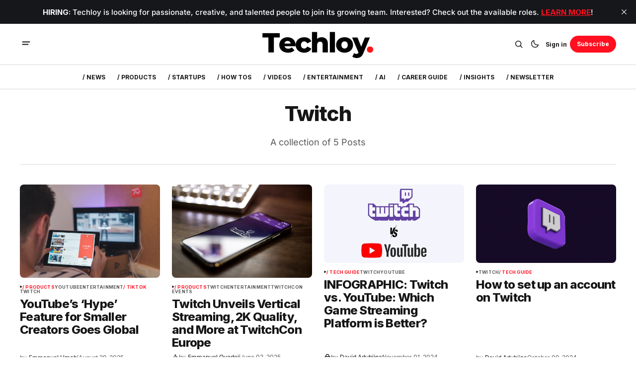

--- FILE ---
content_type: text/html; charset=utf-8
request_url: https://www.techloy.com/tag/twitch/
body_size: 16854
content:
<!DOCTYPE html>
<html lang="en" data-theme="light">
    <head>

        <meta charset="utf-8" />
        <meta name="viewport" content="width=device-width, initial-scale=1" />
        
        <title>Twitch - Techloy</title>
        <link rel="stylesheet" href="https://www.techloy.com/assets/built/index.css?v=ca1b43ff2a" />
        <link rel="preconnect" href="https://fonts.googleapis.com">
<link rel="preconnect" href="https://fonts.gstatic.com" crossorigin>




<link href="https://fonts.googleapis.com/css2?family=Inter:wght@400;500;600;700;800&display=swap" rel="stylesheet">
    
<style>
    :root {
        --font-family-navigation: 'Inter', sans-serif;
        --font-family-body: 'Inter', sans-serif;
        --font-family-title: 'Inter', sans-serif;
        --font-family-section-title: 'Inter', sans-serif;
        --font-family-post-tag: 'Inter', sans-serif;
        --font-family-post-excerpt: 'Inter', sans-serif;
        --font-family-post-info: 'Inter', sans-serif;
        --font-family-button: 'Inter', sans-serif;
        --font-family-number: 'Inter', sans-serif;    
        
        --font-weight-title: 800;
        --font-weight-tag: 700;
        --font-weight-post-excerpt: 400;
        --font-weight-post-info: 400;
        --font-weight-navigation: 700;
        --font-weight-button: 700;
        --font-weight-section-title: 700;
        --font-weight-footer-secondary: 700;
        --font-weight-number: 800;

        --font-size-site-title-1: 30px;
        --font-size-site-title-2: 46px;
        --font-size-navigation-1: 12px;
        --font-size-navigation-2: 14px;
        --font-size-button: 12px;
        --font-size-section-title: 12px;
        --font-size-tag: 9px;
        --font-size-post-title: 24px;
        --font-size-post-title-no-img: 18px;
        --font-size-main-post-title: 36px;
        --font-size-main-post-title-no-feat: 32px;
        --font-size-main-post-excerpt: 18px;
        --font-size-latest-post-title: 18px;
        --font-size-post-info: 12px;
        --font-size-number: 48px;
        --font-size-cta-text: 16px;
        --font-size-post-page-title: 46px;
        --font-size-post-page-excerpt: 20px;

        --line-height-site-title-1: 100%;
        --line-height-site-title-2: 100%;
        --line-height-navigation-1: 130%;
        --line-height-navigation-2: 150%;
        --line-height-button-1: 120%; 
        --line-height-button-2: 120%; 
        --line-height-tag: 110%;
        --line-height-post-title: 110%;
        --line-height-main-post-title: 110%;
        --line-height-main-post-excerpt: 140%;
        --line-height-latest-post-title: 110%;
        --line-height-post-info: 110%;
        --line-height-section-title: 120%;
        --line-height-number: 90%;
        --line-height-cta-text: 130%;

        --letter-spacing-title: -0.03em;
        --letter-spacing-button: 0; 
        --letter-spacing-tag: 0.02em; 
        --letter-spacing-section-title: -0.02em;
        --letter-spacing-number: -0.04em;

        --text-transform-navigation: unset;
        --text-transform-tags: uppercase;
        --text-transform-button: unset;
        --text-transform-section-title: uppercase;
        --text-transform-footer-link: uppercase;

        --edit-billing-btn-padding--loading: 4.5px 45px;
    }
</style>





            <style>
        :root {
            --border-radius-buttons: 100px;
            --border-radius-images: 8px;
            --border-radius-elements: 8px;
        }
    </style>



        <style>
            :root {
                --accent-color: #FF0F1F;
                        --header-height: -50px;
                
            }
            :root[data-theme='light']{
                --color-social-bg-icon: #FF0F1F;
            }
            :root[data-theme='dark']{
                --color-social-bg-icon: #fff;
            }
        </style>

        <script>
            const rootElem = document.querySelector("html[data-theme]");

            const detectSystemTheme = () => {
                if (window.matchMedia("(prefers-color-scheme: dark)").matches) {
                    rootElem.setAttribute("data-theme", "dark");
                } else {
                    rootElem.setAttribute("data-theme", "light");
                }
            };

            const initTheme = () => {
                const localStoragePref = localStorage.getItem("data-theme");

                if (localStoragePref) {
                    rootElem.setAttribute("data-theme", localStoragePref);
                } else {
                    detectSystemTheme();
                }
            };

            initTheme();

            window
                .matchMedia("(prefers-color-scheme: dark)")
                .addEventListener("change", () => {
                    if (window.matchMedia("(prefers-color-scheme: dark)").matches) {
                        rootElem.setAttribute("data-theme", "dark");
                    } else {
                        rootElem.setAttribute("data-theme", "light");
                    }
                });
        </script>


        <script src="https://www.techloy.com/assets/built/index.js?v=ca1b43ff2a" defer></script>
        
        <link rel="icon" href="https://www.techloy.com/content/images/size/w256h256/2023/07/techloy-avatar-1.png" type="image/png">
    <link rel="canonical" href="https://www.techloy.com/tag/twitch/">
    <meta name="referrer" content="no-referrer-when-downgrade">
    
    <meta property="og:site_name" content="Techloy">
    <meta property="og:type" content="website">
    <meta property="og:title" content="Twitch - Techloy">
    <meta property="og:description" content="Techloy.com publishes information about products, careers, and startups in the technology industry across emerging markets globally.">
    <meta property="og:url" content="https://www.techloy.com/tag/twitch/">
    <meta property="article:publisher" content="https://www.facebook.com/techloy">
    <meta name="twitter:card" content="summary">
    <meta name="twitter:title" content="Twitch - Techloy">
    <meta name="twitter:description" content="Techloy.com publishes information about products, careers, and startups in the technology industry across emerging markets globally.">
    <meta name="twitter:url" content="https://www.techloy.com/tag/twitch/">
    <meta name="twitter:site" content="@techloy">
    
    <script type="application/ld+json">
{
    "@context": "https://schema.org",
    "@type": "Series",
    "publisher": {
        "@type": "Organization",
        "name": "Techloy",
        "url": "https://www.techloy.com/",
        "logo": {
            "@type": "ImageObject",
            "url": "https://www.techloy.com/content/images/2024/04/techloy-logo.png"
        }
    },
    "url": "https://www.techloy.com/tag/twitch/",
    "name": "Twitch",
    "mainEntityOfPage": "https://www.techloy.com/tag/twitch/"
}
    </script>

    <meta name="generator" content="Ghost 6.8">
    <link rel="alternate" type="application/rss+xml" title="Techloy" href="https://www.techloy.com/rss/">
    <script defer src="https://cdn.jsdelivr.net/ghost/portal@~2.56/umd/portal.min.js" data-i18n="true" data-ghost="https://www.techloy.com/" data-key="48baca9dc6948e80a78d7bf0a1" data-api="https://techloy.ghost.io/ghost/api/content/" data-locale="en" crossorigin="anonymous"></script><style id="gh-members-styles">.gh-post-upgrade-cta-content,
.gh-post-upgrade-cta {
    display: flex;
    flex-direction: column;
    align-items: center;
    font-family: -apple-system, BlinkMacSystemFont, 'Segoe UI', Roboto, Oxygen, Ubuntu, Cantarell, 'Open Sans', 'Helvetica Neue', sans-serif;
    text-align: center;
    width: 100%;
    color: #ffffff;
    font-size: 16px;
}

.gh-post-upgrade-cta-content {
    border-radius: 8px;
    padding: 40px 4vw;
}

.gh-post-upgrade-cta h2 {
    color: #ffffff;
    font-size: 28px;
    letter-spacing: -0.2px;
    margin: 0;
    padding: 0;
}

.gh-post-upgrade-cta p {
    margin: 20px 0 0;
    padding: 0;
}

.gh-post-upgrade-cta small {
    font-size: 16px;
    letter-spacing: -0.2px;
}

.gh-post-upgrade-cta a {
    color: #ffffff;
    cursor: pointer;
    font-weight: 500;
    box-shadow: none;
    text-decoration: underline;
}

.gh-post-upgrade-cta a:hover {
    color: #ffffff;
    opacity: 0.8;
    box-shadow: none;
    text-decoration: underline;
}

.gh-post-upgrade-cta a.gh-btn {
    display: block;
    background: #ffffff;
    text-decoration: none;
    margin: 28px 0 0;
    padding: 8px 18px;
    border-radius: 4px;
    font-size: 16px;
    font-weight: 600;
}

.gh-post-upgrade-cta a.gh-btn:hover {
    opacity: 0.92;
}</style><script async src="https://js.stripe.com/v3/"></script>
    <script defer src="https://cdn.jsdelivr.net/ghost/sodo-search@~1.8/umd/sodo-search.min.js" data-key="48baca9dc6948e80a78d7bf0a1" data-styles="https://cdn.jsdelivr.net/ghost/sodo-search@~1.8/umd/main.css" data-sodo-search="https://techloy.ghost.io/" data-locale="en" crossorigin="anonymous"></script>
    <script defer src="https://cdn.jsdelivr.net/ghost/announcement-bar@~1.1/umd/announcement-bar.min.js" data-announcement-bar="https://www.techloy.com/" data-api-url="https://www.techloy.com/members/api/announcement/" crossorigin="anonymous"></script>
    <link href="https://www.techloy.com/webmentions/receive/" rel="webmention">
    <script defer src="/public/cards.min.js?v=ca1b43ff2a"></script>
    <link rel="stylesheet" type="text/css" href="/public/cards.min.css?v=ca1b43ff2a">
    <script defer src="/public/comment-counts.min.js?v=ca1b43ff2a" data-ghost-comments-counts-api="https://www.techloy.com/members/api/comments/counts/"></script>
    <script defer src="/public/member-attribution.min.js?v=ca1b43ff2a"></script>
    <script defer src="/public/ghost-stats.min.js?v=ca1b43ff2a" data-stringify-payload="false" data-datasource="analytics_events" data-storage="localStorage" data-host="https://www.techloy.com/.ghost/analytics/api/v1/page_hit"  tb_site_uuid="c1a6d111-d951-41ad-a392-c1e841210b93" tb_post_uuid="undefined" tb_post_type="null" tb_member_uuid="undefined" tb_member_status="undefined"></script><style>:root {--ghost-accent-color: #FF0F1F;}</style>
    <!-- Global site tag (gtag.js) - Google Analytics -->
<script async src="https://www.googletagmanager.com/gtag/js?id=UA-24156733-1"></script>
<script>
  window.dataLayer = window.dataLayer || [];
  function gtag(){dataLayer.push(arguments);}
  gtag('js', new Date());

  gtag('config', 'UA-24156733-1');
</script>
<!-- Global site tag (gtag.js) - Google Ads: 1018954711 -->
<script async src="https://www.googletagmanager.com/gtag/js?id=AW-1018954711"></script>
<script>
  window.dataLayer = window.dataLayer || [];
  function gtag(){dataLayer.push(arguments);}
  gtag('js', new Date());

  gtag('config', 'AW-1018954711');
</script>
<!-- Event snippet for Website traffic conversion page -->
<script>
  gtag('event', 'conversion', {'send_to': 'AW-1018954711/0QPXCJem6YoDENeH8OUD'});
</script>
<head><meta name="google-adsense-account" content="ca-pub-5902188593238400"></head>

<!-- Event snippet for Sign-up conversion page
In your html page, add the snippet and call gtag_report_conversion when someone clicks on the chosen link or button. -->
<script>
function gtag_report_conversion(url) {
  var callback = function () {
    if (typeof(url) != 'undefined') {
      window.location = url;
    }
  };
  gtag('event', 'conversion', {
      'send_to': 'AW-1018954711/frZbCKXO-ooDENeH8OUD',
      'event_callback': callback
  });
  return false;
}
</script>
<!-- Twitter universal website tag code -->
<script>
!function(e,t,n,s,u,a){e.twq||(s=e.twq=function(){s.exe?s.exe.apply(s,arguments):s.queue.push(arguments);
},s.version='1.1',s.queue=[],u=t.createElement(n),u.async=!0,u.src='//static.ads-twitter.com/uwt.js',
a=t.getElementsByTagName(n)[0],a.parentNode.insertBefore(u,a))}(window,document,'script');
// Insert Twitter Pixel ID and Standard Event data below
twq('init','o9br8');
twq('track','PageView');
</script>
<!-- End Twitter universal website tag code -->
<!-- Google tag (gtag.js) -->
<script async src="https://www.googletagmanager.com/gtag/js?id=UA-24156733-1">
</script>
<script>
  window.dataLayer = window.dataLayer || [];
  function gtag(){dataLayer.push(arguments);}
  gtag('js', new Date());

  gtag('config', 'UA-24156733-1');
</script>

<script async src="https://pagead2.googlesyndication.com/pagead/js/adsbygoogle.js?client=ca-pub-5902188593238400"
     crossorigin="anonymous"></script>

     <!-- Hotjar Tracking Code for https://www.techloy.com -->
<script>
    (function(h,o,t,j,a,r){
        h.hj=h.hj||function(){(h.hj.q=h.hj.q||[]).push(arguments)};
        h._hjSettings={hjid:5023422,hjsv:6};
        a=o.getElementsByTagName('head')[0];
        r=o.createElement('script');r.async=1;
        r.src=t+h._hjSettings.hjid+j+h._hjSettings.hjsv;
        a.appendChild(r);
    })(window,document,'https://static.hotjar.com/c/hotjar-','.js?sv=');
</script>
    <link rel="preconnect" href="https://fonts.bunny.net"><link rel="stylesheet" href="https://fonts.bunny.net/css?family=inter:400,500,600|poppins:400,500,600"><style>:root {--gh-font-heading: Inter;--gh-font-body: Poppins;}</style>

    </head>
    <body class="tag-template tag-twitch gh-font-heading-inter gh-font-body-poppins">
        <div class="gh-viewport">
                <header class="gh-header gh-header--type-2">
        
        <div class="gh-container gh-header-container gh-header--top">
            <button class="gh-burger-btn" aria-label="open mobile menu button" id="open-mobile-menu">
                <svg width="25" height="25" viewBox="0 0 25 25" fill="#161616" xmlns="http://www.w3.org/2000/svg">
<g>
<path fill-rule="evenodd" clip-rule="evenodd" d="M5.5 8.5C4.94772 8.5 4.5 8.94772 4.5 9.5C4.5 10.0523 4.94772 10.5 5.5 10.5H19.5C20.0523 10.5 20.5 10.0523 20.5 9.5C20.5 8.94772 20.0523 8.5 19.5 8.5H5.5ZM5.5 13.5C4.94772 13.5 4.5 13.9477 4.5 14.5C4.5 15.0523 4.94772 15.5 5.5 15.5H16.5C17.0523 15.5 17.5 15.0523 17.5 14.5C17.5 13.9477 17.0523 13.5 16.5 13.5H5.5Z"/>
</g>
</svg>
            </button>

            <a class="gh-site-logo gh-site-logo-has-DM-logo" href="https://www.techloy.com" aria-label="Techloy logo and home page link">
                        <img src="/content/images/2024/12/techloy-logo--5-.png" alt="Techloy icon" class="gh-site-logo-img-dark-mode">
                        <img src="/content/images/2024/04/techloy-logo.png" alt="Techloy icon" class="gh-site-logo-img">
            </a>

            <div class="gh-header__options">
                <button class="gh-search" title="Search button" aria-label="Search button" data-ghost-search><svg width="24" height="24" viewBox="0 0 24 24" fill="#161616" xmlns="http://www.w3.org/2000/svg">
<g>
<path fill-rule="evenodd" clip-rule="evenodd" d="M6.80617 6.80617C7.96263 5.6497 9.53114 5 11.1666 5C12.8021 5 14.3706 5.6497 15.5271 6.80617C16.6836 7.96263 17.3333 9.53114 17.3333 11.1666C17.3333 12.5501 16.8684 13.8857 16.0251 14.9644L19.2803 18.2197C19.5732 18.5126 19.5732 18.9874 19.2803 19.2803C18.9874 19.5732 18.5126 19.5732 18.2197 19.2803L14.9644 16.0251C13.8857 16.8684 12.5501 17.3333 11.1666 17.3333C9.53114 17.3333 7.96263 16.6836 6.80617 15.5271C5.6497 14.3706 5 12.8021 5 11.1666C5 9.53114 5.6497 7.96263 6.80617 6.80617ZM11.1666 6.5C9.92897 6.5 8.74199 6.99166 7.86683 7.86683C6.99166 8.74199 6.5 9.92897 6.5 11.1666C6.5 12.4043 6.99166 13.5913 7.86683 14.4664C8.74199 15.3416 9.92897 15.8333 11.1666 15.8333C12.4043 15.8333 13.5913 15.3416 14.4664 14.4664C15.3416 13.5913 15.8333 12.4043 15.8333 11.1666C15.8333 9.92897 15.3416 8.74199 14.4664 7.86683C13.5913 6.99166 12.4043 6.5 11.1666 6.5Z"/>
</g>
</svg>
</button>
                <button class="gh-switch-btn" aria-label="Switch theme button" type="button">
                    <svg
    width="24"
    height="24"
    viewBox="-2 -1 21 21"
    fill="none"
    xmlns="http://www.w3.org/2000/svg"
    class="gh-moon-icon"
    stroke="#161616"
>
    <path
        d="M15 10.6498C14.4361 10.8208 13.8378 10.9128 13.218 10.9128C9.83172 10.9128 7.0866 8.16764 7.0866 4.78131C7.0866 4.16179 7.17848 3.56372 7.34936 3C4.8322 3.76338 3 6.10197 3 8.86851C3 12.2548 5.74511 15 9.13138 15C11.8981 15 14.2369 13.1674 15 10.6498Z"
        stroke-width="1.3"
        stroke-linejoin="round"
    />
</svg>                    <svg
    width="24"
    height="24"
    viewBox="-2 -1.5 22 21"
    fill="none"
    xmlns="http://www.w3.org/2000/svg"
    class="gh-sun-icon"
>
    <path
        d="M8.99999 2.2966V1.80005M8.99999 16.2001V15.7035M15.7034 9.00005H16.2M1.79999 9.00005H2.29654M13.7405 4.26005L14.0916 3.90894M3.90836 14.0912L4.25947 13.7401M13.7405 13.74L14.0916 14.0912M3.90836 3.9089L4.25947 4.26002M12.9627 8.97289C12.9627 11.1668 11.1842 12.9453 8.99029 12.9453C6.79639 12.9453 5.01788 11.1668 5.01788 8.97289C5.01788 6.77899 6.79639 5.00048 8.99029 5.00048C11.1842 5.00048 12.9627 6.77899 12.9627 8.97289Z"
        stroke="#FFF"
        stroke-width="1.3"
        stroke-linecap="round"
    />
</svg>                </button>
                        <a class="gh-nav-menu-item gh-sign-in-btn" href="https://www.techloy.com/signin" aria-label="Sign in">Sign in</a>
                        <a class="gh-subscribe-button gh-subscribe-button--type-2 gh-accent-button" href="https://www.techloy.com/subscribe" aria-label="Subscribe"><span>Subscribe</span></a>
            </div>
        </div>

        <div class="gh-header-container gh-header--bottom" >
                <nav class="gh-nav">
        <ul class="gh-nav-menu">
                            <li class="gh-nav-list-item">
                                <a href="https://www.techloy.com/tag/news/" class="gh-nav-list-item__button" aria-label="/ NEWS Navigation link" >
                                    <span>/ NEWS</span>
                                </a>
                            </li>
                                                    <li class="gh-nav-list-item">
                                <a href="https://www.techloy.com/tag/products/" class="gh-nav-list-item__button" aria-label="/ PRODUCTS Navigation link" >
                                    <span>/ PRODUCTS</span>
                                </a>
                            </li>
                                                    <li class="gh-nav-list-item">
                                <a href="https://www.techloy.com/tag/startups/" class="gh-nav-list-item__button" aria-label="/ STARTUPS Navigation link" >
                                    <span>/ STARTUPS</span>
                                </a>
                            </li>
                                                    <li class="gh-nav-list-item">
                                <a href="https://www.techloy.com/tag/tech-guides/" class="gh-nav-list-item__button" aria-label="/ HOW TOS Navigation link" >
                                    <span>/ HOW TOS</span>
                                </a>
                            </li>
                                                    <li class="gh-nav-list-item">
                                <a href="https://www.techloy.com/tag/videos/" class="gh-nav-list-item__button" aria-label="/ VIDEOS Navigation link" >
                                    <span>/ VIDEOS</span>
                                </a>
                            </li>
                                                    <li class="gh-nav-list-item">
                                <a href="https://www.techloy.com/tag/entertainment/" class="gh-nav-list-item__button" aria-label="/ ENTERTAINMENT Navigation link" >
                                    <span>/ ENTERTAINMENT</span>
                                </a>
                            </li>
                                                    <li class="gh-nav-list-item">
                                <a href="https://www.techloy.com/tag/artificial-intelligence/" class="gh-nav-list-item__button" aria-label="/ AI Navigation link" >
                                    <span>/ AI</span>
                                </a>
                            </li>
                                                    <li class="gh-nav-list-item">
                                <a href="https://www.techloy.com/tag/careers/" class="gh-nav-list-item__button" aria-label="/ CAREER GUIDE Navigation link" >
                                    <span>/ CAREER GUIDE</span>
                                </a>
                            </li>
                                                    <li class="gh-nav-list-item">
                                <a href="https://www.techloy.com/tag/insights/" class="gh-nav-list-item__button" aria-label="/ INSIGHTS Navigation link" >
                                    <span>/ INSIGHTS</span>
                                </a>
                            </li>
                                                    <li class="gh-nav-list-item">
                                <a href="https://www.techloy.com/tag/newsletter/" class="gh-nav-list-item__button" aria-label="/ NEWSLETTER Navigation link" >
                                    <span>/ NEWSLETTER</span>
                                </a>
                            </li>
                                </ul>
    </nav>



        </div>

            <div class="gh-mobile-menu">
            <button class="gh-burger-btn gh-burger-btn--close" aria-label="close mobile menu button" id="close-mobile-menu">
                <svg width="24" height="24" viewBox="0 0 24 24" fill="none" xmlns="http://www.w3.org/2000/svg">
<g>
<path d="M6.40002 18.6538L5.34619 17.6L10.9462 12L5.34619 6.40002L6.40002 5.34619L12 10.9462L17.6 5.34619L18.6538 6.40002L13.0538 12L18.6538 17.6L17.6 18.6538L12 13.0538L6.40002 18.6538Z"/>
</g>
</svg>
            </button>
        <div class="gh-mobile-menu__top gh-mobile-menu__top--subscribe">
                <nav class="gh-nav">
        <ul class="gh-nav-menu">
                        <li class="gh-mobile-menu__item">
                            <a href="https://www.techloy.com/tag/news/" class="gh-mobile-submenu__item-link" aria-label="/ NEWS Navigation link">
                                / NEWS
                            </a>
                        </li>
                                            <li class="gh-mobile-menu__item">
                            <a href="https://www.techloy.com/tag/products/" class="gh-mobile-submenu__item-link" aria-label="/ PRODUCTS Navigation link">
                                / PRODUCTS
                            </a>
                        </li>
                                            <li class="gh-mobile-menu__item">
                            <a href="https://www.techloy.com/tag/startups/" class="gh-mobile-submenu__item-link" aria-label="/ STARTUPS Navigation link">
                                / STARTUPS
                            </a>
                        </li>
                                            <li class="gh-mobile-menu__item">
                            <a href="https://www.techloy.com/tag/tech-guides/" class="gh-mobile-submenu__item-link" aria-label="/ HOW TOS Navigation link">
                                / HOW TOS
                            </a>
                        </li>
                                            <li class="gh-mobile-menu__item">
                            <a href="https://www.techloy.com/tag/videos/" class="gh-mobile-submenu__item-link" aria-label="/ VIDEOS Navigation link">
                                / VIDEOS
                            </a>
                        </li>
                                            <li class="gh-mobile-menu__item">
                            <a href="https://www.techloy.com/tag/entertainment/" class="gh-mobile-submenu__item-link" aria-label="/ ENTERTAINMENT Navigation link">
                                / ENTERTAINMENT
                            </a>
                        </li>
                                            <li class="gh-mobile-menu__item">
                            <a href="https://www.techloy.com/tag/artificial-intelligence/" class="gh-mobile-submenu__item-link" aria-label="/ AI Navigation link">
                                / AI
                            </a>
                        </li>
                                            <li class="gh-mobile-menu__item">
                            <a href="https://www.techloy.com/tag/careers/" class="gh-mobile-submenu__item-link" aria-label="/ CAREER GUIDE Navigation link">
                                / CAREER GUIDE
                            </a>
                        </li>
                                            <li class="gh-mobile-menu__item">
                            <a href="https://www.techloy.com/tag/insights/" class="gh-mobile-submenu__item-link" aria-label="/ INSIGHTS Navigation link">
                                / INSIGHTS
                            </a>
                        </li>
                                            <li class="gh-mobile-menu__item">
                            <a href="https://www.techloy.com/tag/newsletter/" class="gh-mobile-submenu__item-link" aria-label="/ NEWSLETTER Navigation link">
                                / NEWSLETTER
                            </a>
                        </li>
                            </ul>
    </nav>



                    <a class="gh-nav-menu-item--hide gh-mobile-account-btn gh-accent-button" href="https://www.techloy.com/signin" aria-label="Sign in"><span>Sign in</span></a>
                <ul class="gh-sub-nav">
            <li class="nav-about-techloy"><a href="https://www.techloy.com/about/" class="gh-sub-nav-menu-item" aria-label="About Techloy navigation link">About Techloy</a></li>
            <li class="nav-join-our-team"><a href="https://www.techloy.com/jobs/" class="gh-sub-nav-menu-item" aria-label="Join Our Team navigation link">Join Our Team</a></li>
            <li class="nav-contact-techloy"><a href="https://www.techloy.com/contact/" class="gh-sub-nav-menu-item" aria-label="Contact Techloy navigation link">Contact Techloy</a></li>
            <li class="nav-terms-of-service"><a href="https://www.techloy.com/terms/" class="gh-sub-nav-menu-item" aria-label="Terms of Service navigation link">Terms of Service</a></li>
            <li class="nav-comments-policy"><a href="https://www.techloy.com/community/" class="gh-sub-nav-menu-item" aria-label="Comments Policy navigation link">Comments Policy</a></li>
            <li class="nav-editorial-standards"><a href="https://www.techloy.com/editorial-standards/" class="gh-sub-nav-menu-item" aria-label="Editorial Standards navigation link">Editorial Standards</a></li>
    </ul>



        </div>
        <div class="gh-mobile-bottom">
                    <form class="gh-form" data-members-form="subscribe" data-members-autoredirect="false" novalidate>
                        <h2 class="gh-form__title">Subscribe to Our Newsletter</h2>
                        <div class="gh-form__input-wrapper">
                            <input class="gh-form-input" data-members-email type="email" name="email-input-mobile-menu" id="email-input-mobile-menu" placeholder="E-mail" aria-label="Your Email Address" required>
                            <button aria-label="Subscribe" class="gh-main-button gh-form__submit-button gh-accent-button" type="submit">
                                <span>Subscribe</span>
                                <svg xmlns="http://www.w3.org/2000/svg" xmlns:xlink="http://www.w3.org/1999/xlink"
  style="margin: auto; background: none; shape-rendering: auto;" width="25px" height="25px"
  viewBox="0 0 100 100" preserveAspectRatio="xMidYMid">
  <circle cx="50" cy="50" fill="none" stroke="#ffffff" stroke-width="10" r="37"
    stroke-dasharray="174.35839227423352 60.119464091411174">
    <animateTransform attributeName="transform" type="rotate" repeatCount="indefinite" dur="1s"
      values="0 50 50;360 50 50" keyTimes="0;1" />
  </circle>
</svg>                            </button>
                        </div>
                        <p class="gh-form__error" data-members-error></p>
                        <div class="gh-form__success">
                            <p class="gh-form__success-title">
                                <svg width="36" height="36" viewBox="0 0 48 48" fill="none" xmlns="http://www.w3.org/2000/svg">
                                    <path
                                        d="M43.2008 24C43.2008 34.6039 34.6046 43.2 24.0008 43.2C13.3969 43.2 4.80078 34.6039 4.80078 24C4.80078 13.3962 13.3969 4.80005 24.0008 4.80005C27.0132 4.80005 29.8635 5.49378 32.4008 6.73021M39.6008 12L22.8008 28.8L18.0008 24"
                                        stroke="#17996A" stroke-width="4" stroke-linecap="round" stroke-linejoin="round" />
                                </svg><span>Success! Now Check Your Email</span>
                            </p>
                            <p class="gh-form__success-text">To complete Subscribe, click the confirmation link in your inbox. If it doesn’t arrive within 3 minutes, check your spam folder.</p>
                            <a href="https://www.techloy.com" class="gh-form__success-button">Ok, Thanks</a>
                        </div>
                    </form>
            
<div class="gh-social-icons">
        <a class="gh-social-icons-link" href=https://www.facebook.com/techloy target="_blank" rel="noopener noreferrer" aria-label="Techloy facebook link"><svg width="26" height="26" viewBox="1 1 24 24" fill="#FF0F1F" xmlns="http://www.w3.org/2000/svg">
    <g>
        <path
            d="M13.0596 3.25C7.6419 3.25 3.25 7.6419 3.25 13.0596C3.25 17.9559 6.83722 22.0141 11.5269 22.75V15.8952H9.03612V13.0596H11.5269V10.8984C11.5269 8.43989 12.9913 7.08187 15.232 7.08187C16.3053 7.08187 17.4279 7.27346 17.4279 7.27346V9.68755H16.1909C14.9724 9.68755 14.5924 10.4437 14.5924 11.2195V13.0596H17.313L16.8781 15.8952H14.5924V22.75C19.2819 22.0141 22.8692 17.9559 22.8692 13.0596C22.8692 7.6419 18.4773 3.25 13.0596 3.25Z" />
    </g>
</svg></a>
        <a class="gh-social-icons-link" href=https://x.com/techloy target="_blank" rel="noopener noreferrer" aria-label="Techloy twitter link"><svg width="26" height="26" viewBox="0 0 26 26" fill="#FF0F1F" xmlns="http://www.w3.org/2000/svg">
<g>
<path d="M9.69583 3.25H3.25L10.8569 13.3925L3.66433 21.6666H6.10456L11.9871 14.8995L17.0625 21.6667H23.5083L15.5815 11.0976L22.4034 3.25H19.9632L14.4513 9.59066L9.69583 3.25ZM17.9833 19.825L6.93333 5.09167H8.775L19.825 19.825H17.9833Z"/>
</g>
</svg>
</a>
</div>        </div>
    </div>
<div class="gh-mobile-overlay gh-mobile-overlay--close"></div>
    </header>

            
<main class="gh-archive-page gh-category-page gh-container">
    <div class="gh-archive-page-header">
        <div class="gh-archive-page-header-main">
            <h1 class="gh-archive-page-title">Twitch</h1>
            <p class="gh-archive-page-excerpt">
                A collection of 5 Posts
            </p>
        </div>
    </div>
    <div class="gh-archive-page-posts-feed-wrapper gh-archive-feed-wrapper">
        <div class="gh-archive-page-posts-feed gh-posts-feed">
            <div class="gh-archive-page-post gh-posts-feed-post">
                <a href=/youtubes-hype-feature-for-smaller-creators-goes-global/ class="gh-archive-page-post-image-wrapper-link">
                    <picture>
                        <source srcset="https://images.unsplash.com/photo-1567606404839-dea8cec4d278?crop&#x3D;entropy&amp;cs&#x3D;tinysrgb&amp;fit&#x3D;max&amp;fm&#x3D;webp&amp;ixid&#x3D;M3wxMTc3M3wwfDF8c2VhcmNofDExfHx5b3V0dWJlfGVufDB8fHx8MTc1NjQ0NTc5OXww&amp;ixlib&#x3D;rb-4.1.0&amp;q&#x3D;80&amp;w&#x3D;1000 1000w, https://images.unsplash.com/photo-1567606404839-dea8cec4d278?crop&#x3D;entropy&amp;cs&#x3D;tinysrgb&amp;fit&#x3D;max&amp;fm&#x3D;webp&amp;ixid&#x3D;M3wxMTc3M3wwfDF8c2VhcmNofDExfHx5b3V0dWJlfGVufDB8fHx8MTc1NjQ0NTc5OXww&amp;ixlib&#x3D;rb-4.1.0&amp;q&#x3D;80&amp;w&#x3D;800 800w, https://images.unsplash.com/photo-1567606404839-dea8cec4d278?crop&#x3D;entropy&amp;cs&#x3D;tinysrgb&amp;fit&#x3D;max&amp;fm&#x3D;webp&amp;ixid&#x3D;M3wxMTc3M3wwfDF8c2VhcmNofDExfHx5b3V0dWJlfGVufDB8fHx8MTc1NjQ0NTc5OXww&amp;ixlib&#x3D;rb-4.1.0&amp;q&#x3D;80&amp;w&#x3D;600 600w, https://images.unsplash.com/photo-1567606404839-dea8cec4d278?crop&#x3D;entropy&amp;cs&#x3D;tinysrgb&amp;fit&#x3D;max&amp;fm&#x3D;webp&amp;ixid&#x3D;M3wxMTc3M3wwfDF8c2VhcmNofDExfHx5b3V0dWJlfGVufDB8fHx8MTc1NjQ0NTc5OXww&amp;ixlib&#x3D;rb-4.1.0&amp;q&#x3D;80&amp;w&#x3D;500 500w"
                            sizes="(max-width: 550px) 100vw, (max-width: 900px) 48vw, (max-width: 1250px) 31vw, (max-width: 1480px) 22vw, (min-width: 1481px) 332px"
                            type="image/webp">
                        <img class="gh-archive-page-post-image" srcset="https://images.unsplash.com/photo-1567606404839-dea8cec4d278?crop&#x3D;entropy&amp;cs&#x3D;tinysrgb&amp;fit&#x3D;max&amp;fm&#x3D;jpg&amp;ixid&#x3D;M3wxMTc3M3wwfDF8c2VhcmNofDExfHx5b3V0dWJlfGVufDB8fHx8MTc1NjQ0NTc5OXww&amp;ixlib&#x3D;rb-4.1.0&amp;q&#x3D;80&amp;w&#x3D;1000 1000w, https://images.unsplash.com/photo-1567606404839-dea8cec4d278?crop&#x3D;entropy&amp;cs&#x3D;tinysrgb&amp;fit&#x3D;max&amp;fm&#x3D;jpg&amp;ixid&#x3D;M3wxMTc3M3wwfDF8c2VhcmNofDExfHx5b3V0dWJlfGVufDB8fHx8MTc1NjQ0NTc5OXww&amp;ixlib&#x3D;rb-4.1.0&amp;q&#x3D;80&amp;w&#x3D;800 800w, https://images.unsplash.com/photo-1567606404839-dea8cec4d278?crop&#x3D;entropy&amp;cs&#x3D;tinysrgb&amp;fit&#x3D;max&amp;fm&#x3D;jpg&amp;ixid&#x3D;M3wxMTc3M3wwfDF8c2VhcmNofDExfHx5b3V0dWJlfGVufDB8fHx8MTc1NjQ0NTc5OXww&amp;ixlib&#x3D;rb-4.1.0&amp;q&#x3D;80&amp;w&#x3D;600 600w, https://images.unsplash.com/photo-1567606404839-dea8cec4d278?crop&#x3D;entropy&amp;cs&#x3D;tinysrgb&amp;fit&#x3D;max&amp;fm&#x3D;jpg&amp;ixid&#x3D;M3wxMTc3M3wwfDF8c2VhcmNofDExfHx5b3V0dWJlfGVufDB8fHx8MTc1NjQ0NTc5OXww&amp;ixlib&#x3D;rb-4.1.0&amp;q&#x3D;80&amp;w&#x3D;500 500w"
                            sizes="(max-width: 550px) 100vw, (max-width: 900px) 48vw, (max-width: 1250px) 31vw, (max-width: 1480px) 22vw, (min-width: 1481px) 332px"
                            src="https://images.unsplash.com/photo-1567606404839-dea8cec4d278?crop&#x3D;entropy&amp;cs&#x3D;tinysrgb&amp;fit&#x3D;max&amp;fm&#x3D;jpg&amp;ixid&#x3D;M3wxMTc3M3wwfDF8c2VhcmNofDExfHx5b3V0dWJlfGVufDB8fHx8MTc1NjQ0NTc5OXww&amp;ixlib&#x3D;rb-4.1.0&amp;q&#x3D;80&amp;w&#x3D;1000" alt="YouTube’s ‘Hype’ Feature for Smaller Creators Goes Global post image" />
                    </picture>
                </a>
                <div class="gh-archive-page-post-content">
                    
        <div class="gh-tags-wrapper">
        <svg width="5" height="8" viewBox="0 0 5 6" fill="#161616" xmlns="http://www.w3.org/2000/svg">
    <path d="M5 3L0.5 5.59808V0.401924L5 3Z" />
</svg>        
     <a href="/tag/products/" class="gh-tag-link" style="color:#ff0f1f" aria-label="/ Products">/ Products</a>



        
     <a href="/tag/youtube/" class="gh-tag-link"  aria-label="YouTube">YouTube</a>



        
     <a href="/tag/entertainment/" class="gh-tag-link"  aria-label="Entertainment">Entertainment</a>



        
     <a href="/tag/tiktok/" class="gh-tag-link" style="color:#ff0f1f" aria-label="/ TikTok">/ TikTok</a>



        
     <a href="/tag/twitch/" class="gh-tag-link"  aria-label="Twitch">Twitch</a>

        </div>

                    <div class="gh-archive-page-post-content-main">
                        <h2 class="gh-archive-page-post-title">
                            <a class="gh-archive-page-post-title-link" href="/youtubes-hype-feature-for-smaller-creators-goes-global/" aria-label="post title">
                                YouTube’s ‘Hype’ Feature for Smaller Creators Goes Global
                            </a>
                        </h2>
                        <div class="gh-post-info">

    <div class="gh-post-info__author-wrapper">
        <span class="gh-post-info__author-start">by</span>
        <a href="/author/emmanuel-umahi/" class="gh-post-info__author-link">Emmanuel Umahi</a>
    </div>

    <time class="gh-post-info__date" datetime="2025-08-29">
        August 29, 2025
    </time>
</div>                    </div>
                </div>
            </div>
            <div class="gh-archive-page-post gh-posts-feed-post">
                <a href=/twitch-unveils-vertical-streaming-2k-quality-and-more-at-twitchcon-europe/ class="gh-archive-page-post-image-wrapper-link">
                    <picture>
                        <source srcset="https://images.unsplash.com/photo-1527334919515-b8dee906a34b?crop&#x3D;entropy&amp;cs&#x3D;tinysrgb&amp;fit&#x3D;max&amp;fm&#x3D;webp&amp;ixid&#x3D;M3wxMTc3M3wwfDF8c2VhcmNofDJ8fFR3aXRjaHxlbnwwfHx8fDE3NDg4MTk2MzB8MA&amp;ixlib&#x3D;rb-4.1.0&amp;q&#x3D;80&amp;w&#x3D;1000 1000w, https://images.unsplash.com/photo-1527334919515-b8dee906a34b?crop&#x3D;entropy&amp;cs&#x3D;tinysrgb&amp;fit&#x3D;max&amp;fm&#x3D;webp&amp;ixid&#x3D;M3wxMTc3M3wwfDF8c2VhcmNofDJ8fFR3aXRjaHxlbnwwfHx8fDE3NDg4MTk2MzB8MA&amp;ixlib&#x3D;rb-4.1.0&amp;q&#x3D;80&amp;w&#x3D;800 800w, https://images.unsplash.com/photo-1527334919515-b8dee906a34b?crop&#x3D;entropy&amp;cs&#x3D;tinysrgb&amp;fit&#x3D;max&amp;fm&#x3D;webp&amp;ixid&#x3D;M3wxMTc3M3wwfDF8c2VhcmNofDJ8fFR3aXRjaHxlbnwwfHx8fDE3NDg4MTk2MzB8MA&amp;ixlib&#x3D;rb-4.1.0&amp;q&#x3D;80&amp;w&#x3D;600 600w, https://images.unsplash.com/photo-1527334919515-b8dee906a34b?crop&#x3D;entropy&amp;cs&#x3D;tinysrgb&amp;fit&#x3D;max&amp;fm&#x3D;webp&amp;ixid&#x3D;M3wxMTc3M3wwfDF8c2VhcmNofDJ8fFR3aXRjaHxlbnwwfHx8fDE3NDg4MTk2MzB8MA&amp;ixlib&#x3D;rb-4.1.0&amp;q&#x3D;80&amp;w&#x3D;500 500w"
                            sizes="(max-width: 550px) 100vw, (max-width: 900px) 48vw, (max-width: 1250px) 31vw, (max-width: 1480px) 22vw, (min-width: 1481px) 332px"
                            type="image/webp">
                        <img class="gh-archive-page-post-image" srcset="https://images.unsplash.com/photo-1527334919515-b8dee906a34b?crop&#x3D;entropy&amp;cs&#x3D;tinysrgb&amp;fit&#x3D;max&amp;fm&#x3D;jpg&amp;ixid&#x3D;M3wxMTc3M3wwfDF8c2VhcmNofDJ8fFR3aXRjaHxlbnwwfHx8fDE3NDg4MTk2MzB8MA&amp;ixlib&#x3D;rb-4.1.0&amp;q&#x3D;80&amp;w&#x3D;1000 1000w, https://images.unsplash.com/photo-1527334919515-b8dee906a34b?crop&#x3D;entropy&amp;cs&#x3D;tinysrgb&amp;fit&#x3D;max&amp;fm&#x3D;jpg&amp;ixid&#x3D;M3wxMTc3M3wwfDF8c2VhcmNofDJ8fFR3aXRjaHxlbnwwfHx8fDE3NDg4MTk2MzB8MA&amp;ixlib&#x3D;rb-4.1.0&amp;q&#x3D;80&amp;w&#x3D;800 800w, https://images.unsplash.com/photo-1527334919515-b8dee906a34b?crop&#x3D;entropy&amp;cs&#x3D;tinysrgb&amp;fit&#x3D;max&amp;fm&#x3D;jpg&amp;ixid&#x3D;M3wxMTc3M3wwfDF8c2VhcmNofDJ8fFR3aXRjaHxlbnwwfHx8fDE3NDg4MTk2MzB8MA&amp;ixlib&#x3D;rb-4.1.0&amp;q&#x3D;80&amp;w&#x3D;600 600w, https://images.unsplash.com/photo-1527334919515-b8dee906a34b?crop&#x3D;entropy&amp;cs&#x3D;tinysrgb&amp;fit&#x3D;max&amp;fm&#x3D;jpg&amp;ixid&#x3D;M3wxMTc3M3wwfDF8c2VhcmNofDJ8fFR3aXRjaHxlbnwwfHx8fDE3NDg4MTk2MzB8MA&amp;ixlib&#x3D;rb-4.1.0&amp;q&#x3D;80&amp;w&#x3D;500 500w"
                            sizes="(max-width: 550px) 100vw, (max-width: 900px) 48vw, (max-width: 1250px) 31vw, (max-width: 1480px) 22vw, (min-width: 1481px) 332px"
                            src="https://images.unsplash.com/photo-1527334919515-b8dee906a34b?crop&#x3D;entropy&amp;cs&#x3D;tinysrgb&amp;fit&#x3D;max&amp;fm&#x3D;jpg&amp;ixid&#x3D;M3wxMTc3M3wwfDF8c2VhcmNofDJ8fFR3aXRjaHxlbnwwfHx8fDE3NDg4MTk2MzB8MA&amp;ixlib&#x3D;rb-4.1.0&amp;q&#x3D;80&amp;w&#x3D;1000" alt="Twitch Unveils Vertical Streaming, 2K Quality, and More at TwitchCon Europe post image" />
                    </picture>
                </a>
                <div class="gh-archive-page-post-content">
                    
        <div class="gh-tags-wrapper">
        <svg width="5" height="8" viewBox="0 0 5 6" fill="#161616" xmlns="http://www.w3.org/2000/svg">
    <path d="M5 3L0.5 5.59808V0.401924L5 3Z" />
</svg>        
     <a href="/tag/products/" class="gh-tag-link" style="color:#ff0f1f" aria-label="/ Products">/ Products</a>



        
     <a href="/tag/twitch/" class="gh-tag-link"  aria-label="Twitch">Twitch</a>



        
     <a href="/tag/entertainment/" class="gh-tag-link"  aria-label="Entertainment">Entertainment</a>



        
     <a href="/tag/twitchcon/" class="gh-tag-link"  aria-label="TwitchCon">TwitchCon</a>



        
     <a href="/tag/events/" class="gh-tag-link"  aria-label="Events">Events</a>

        </div>

                    <div class="gh-archive-page-post-content-main">
                        <h2 class="gh-archive-page-post-title">
                            <a class="gh-archive-page-post-title-link" href="/twitch-unveils-vertical-streaming-2k-quality-and-more-at-twitchcon-europe/" aria-label="post title">
                                Twitch Unveils Vertical Streaming, 2K Quality, and More at TwitchCon Europe
                            </a>
                        </h2>
                        <div class="gh-post-info">
    <div class="gh-post-info-tag-icon gh-post-info-tag-icon--featured" tabindex="0">
        <svg width="14" height="14" viewBox="0 0 19 19" fill="none" xmlns="http://www.w3.org/2000/svg">
    <path
        d="M4.58898 10.5316L9.47815 2.84862C9.7467 2.4266 10.4 2.61683 10.4 3.11705V8.50002C10.4 8.55525 10.4447 8.60002 10.5 8.60002H13.9396C14.3442 8.60002 14.5812 9.05537 14.3493 9.38676L9.50959 16.3006C9.22925 16.7011 8.59998 16.5027 8.59998 16.0138V11.4C8.59998 11.3448 8.5552 11.3 8.49998 11.3H5.01081C4.61627 11.3 4.37716 10.8644 4.58898 10.5316Z"
        stroke="#616162" stroke-width="1.4" />
</svg>        <div class="post-tag-icon__tooltip">
            <div class="post-tag-icon__tooltip-bg"></div>
            <span class="post-tag-icon__tooltip-span">Featured post</span>
        </div>
    </div>

    <div class="gh-post-info__author-wrapper">
        <span class="gh-post-info__author-start">by</span>
        <a href="/author/emmanuel/" class="gh-post-info__author-link">Emmanuel Oyedeji</a>
    </div>

    <time class="gh-post-info__date" datetime="2025-06-02">
        June 02, 2025
    </time>
</div>                    </div>
                </div>
            </div>
            <div class="gh-archive-page-post gh-posts-feed-post">
                <a href=/infographic-twitch-vs-youtube-which-game-streaming-platform-is-better/ class="gh-archive-page-post-image-wrapper-link">
                    <picture>
                        <source srcset="/content/images/size/w1000/format/webp/2024/11/Comparison--7--1.png 1000w, /content/images/size/w800/format/webp/2024/11/Comparison--7--1.png 800w, /content/images/size/w600/format/webp/2024/11/Comparison--7--1.png 600w, /content/images/size/w500/format/webp/2024/11/Comparison--7--1.png 500w"
                            sizes="(max-width: 550px) 100vw, (max-width: 900px) 48vw, (max-width: 1250px) 31vw, (max-width: 1480px) 22vw, (min-width: 1481px) 332px"
                            type="image/webp">
                        <img class="gh-archive-page-post-image" srcset="/content/images/size/w1000/2024/11/Comparison--7--1.png 1000w, /content/images/size/w800/2024/11/Comparison--7--1.png 800w, /content/images/size/w600/2024/11/Comparison--7--1.png 600w, /content/images/size/w500/2024/11/Comparison--7--1.png 500w"
                            sizes="(max-width: 550px) 100vw, (max-width: 900px) 48vw, (max-width: 1250px) 31vw, (max-width: 1480px) 22vw, (min-width: 1481px) 332px"
                            src="/content/images/size/w1000/2024/11/Comparison--7--1.png" alt="INFOGRAPHIC: Twitch vs. YouTube: Which Game Streaming Platform is Better? post image" />
                    </picture>
                </a>
                <div class="gh-archive-page-post-content">
                    
        <div class="gh-tags-wrapper">
        <svg width="5" height="8" viewBox="0 0 5 6" fill="#161616" xmlns="http://www.w3.org/2000/svg">
    <path d="M5 3L0.5 5.59808V0.401924L5 3Z" />
</svg>        
     <a href="/tag/tech-guides/" class="gh-tag-link" style="color:#ff0f1f" aria-label="/ Tech Guide">/ Tech Guide</a>



        
     <a href="/tag/twitch/" class="gh-tag-link"  aria-label="Twitch">Twitch</a>



        
     <a href="/tag/youtube/" class="gh-tag-link"  aria-label="YouTube">YouTube</a>

        </div>

                    <div class="gh-archive-page-post-content-main">
                        <h2 class="gh-archive-page-post-title">
                            <a class="gh-archive-page-post-title-link" href="/infographic-twitch-vs-youtube-which-game-streaming-platform-is-better/" aria-label="post title">
                                INFOGRAPHIC: Twitch vs. YouTube: Which Game Streaming Platform is Better?
                            </a>
                        </h2>
                        <div class="gh-post-info">
        <div class="gh-post-info-tag-icon gh-post-info-tag-icon--private-tag" role="note" aria-label="For members only tag">
            <?xml version="1.0" encoding="iso-8859-1"?><!-- Generator: Adobe Illustrator 19.1.1, SVG Export Plug-In . SVG Version: 6.00 Build 0)  --><svg xmlns="http://www.w3.org/2000/svg" xmlns:xlink="http://www.w3.org/1999/xlink" viewBox="0 0 16 16" width="4px" height="4px"><path style="fill:none;stroke:#000000;stroke-miterlimit:10;" d="M12.5,6.5h-9c-0.552,0-1,0.448-1,1v5c0,0.552,0.448,1,1,1h9c0.552,0,1-0.448,1-1v-5C13.5,6.948,13.052,6.5,12.5,6.5z"/><path style="fill:none;stroke:#000000;stroke-linecap:square;stroke-miterlimit:10;" d="M11.5,6.5V5c0-1.933-1.567-3.5-3.5-3.5h0C6.067,1.5,4.5,3.067,4.5,5v1.5"/></svg>            <div class="post-tag-icon__tooltip">
                <div class="post-tag-icon__tooltip-bg"></div>
                <span class="post-tag-icon__tooltip-span">
                        Only for members
                </span>
            </div>
        </div>

    <div class="gh-post-info__author-wrapper">
        <span class="gh-post-info__author-start">by</span>
        <a href="/author/david/" class="gh-post-info__author-link">David Adubiina</a>
    </div>

    <time class="gh-post-info__date" datetime="2024-11-01">
        November 01, 2024
    </time>
</div>                    </div>
                </div>
            </div>
            <div class="gh-archive-page-post gh-posts-feed-post">
                <a href=/how-to-setup-an-account-on-twitch/ class="gh-archive-page-post-image-wrapper-link">
                    <picture>
                        <source srcset="https://images.unsplash.com/photo-1679065236532-09c4a500a025?crop&#x3D;entropy&amp;cs&#x3D;tinysrgb&amp;fit&#x3D;max&amp;fm&#x3D;webp&amp;ixid&#x3D;M3wxMTc3M3wwfDF8c2VhcmNofDI3fHx0d2l0Y2h8ZW58MHx8fHwxNzI4NDYzNjA4fDA&amp;ixlib&#x3D;rb-4.0.3&amp;q&#x3D;80&amp;w&#x3D;1000 1000w, https://images.unsplash.com/photo-1679065236532-09c4a500a025?crop&#x3D;entropy&amp;cs&#x3D;tinysrgb&amp;fit&#x3D;max&amp;fm&#x3D;webp&amp;ixid&#x3D;M3wxMTc3M3wwfDF8c2VhcmNofDI3fHx0d2l0Y2h8ZW58MHx8fHwxNzI4NDYzNjA4fDA&amp;ixlib&#x3D;rb-4.0.3&amp;q&#x3D;80&amp;w&#x3D;800 800w, https://images.unsplash.com/photo-1679065236532-09c4a500a025?crop&#x3D;entropy&amp;cs&#x3D;tinysrgb&amp;fit&#x3D;max&amp;fm&#x3D;webp&amp;ixid&#x3D;M3wxMTc3M3wwfDF8c2VhcmNofDI3fHx0d2l0Y2h8ZW58MHx8fHwxNzI4NDYzNjA4fDA&amp;ixlib&#x3D;rb-4.0.3&amp;q&#x3D;80&amp;w&#x3D;600 600w, https://images.unsplash.com/photo-1679065236532-09c4a500a025?crop&#x3D;entropy&amp;cs&#x3D;tinysrgb&amp;fit&#x3D;max&amp;fm&#x3D;webp&amp;ixid&#x3D;M3wxMTc3M3wwfDF8c2VhcmNofDI3fHx0d2l0Y2h8ZW58MHx8fHwxNzI4NDYzNjA4fDA&amp;ixlib&#x3D;rb-4.0.3&amp;q&#x3D;80&amp;w&#x3D;500 500w"
                            sizes="(max-width: 550px) 100vw, (max-width: 900px) 48vw, (max-width: 1250px) 31vw, (max-width: 1480px) 22vw, (min-width: 1481px) 332px"
                            type="image/webp">
                        <img class="gh-archive-page-post-image" srcset="https://images.unsplash.com/photo-1679065236532-09c4a500a025?crop&#x3D;entropy&amp;cs&#x3D;tinysrgb&amp;fit&#x3D;max&amp;fm&#x3D;jpg&amp;ixid&#x3D;M3wxMTc3M3wwfDF8c2VhcmNofDI3fHx0d2l0Y2h8ZW58MHx8fHwxNzI4NDYzNjA4fDA&amp;ixlib&#x3D;rb-4.0.3&amp;q&#x3D;80&amp;w&#x3D;1000 1000w, https://images.unsplash.com/photo-1679065236532-09c4a500a025?crop&#x3D;entropy&amp;cs&#x3D;tinysrgb&amp;fit&#x3D;max&amp;fm&#x3D;jpg&amp;ixid&#x3D;M3wxMTc3M3wwfDF8c2VhcmNofDI3fHx0d2l0Y2h8ZW58MHx8fHwxNzI4NDYzNjA4fDA&amp;ixlib&#x3D;rb-4.0.3&amp;q&#x3D;80&amp;w&#x3D;800 800w, https://images.unsplash.com/photo-1679065236532-09c4a500a025?crop&#x3D;entropy&amp;cs&#x3D;tinysrgb&amp;fit&#x3D;max&amp;fm&#x3D;jpg&amp;ixid&#x3D;M3wxMTc3M3wwfDF8c2VhcmNofDI3fHx0d2l0Y2h8ZW58MHx8fHwxNzI4NDYzNjA4fDA&amp;ixlib&#x3D;rb-4.0.3&amp;q&#x3D;80&amp;w&#x3D;600 600w, https://images.unsplash.com/photo-1679065236532-09c4a500a025?crop&#x3D;entropy&amp;cs&#x3D;tinysrgb&amp;fit&#x3D;max&amp;fm&#x3D;jpg&amp;ixid&#x3D;M3wxMTc3M3wwfDF8c2VhcmNofDI3fHx0d2l0Y2h8ZW58MHx8fHwxNzI4NDYzNjA4fDA&amp;ixlib&#x3D;rb-4.0.3&amp;q&#x3D;80&amp;w&#x3D;500 500w"
                            sizes="(max-width: 550px) 100vw, (max-width: 900px) 48vw, (max-width: 1250px) 31vw, (max-width: 1480px) 22vw, (min-width: 1481px) 332px"
                            src="https://images.unsplash.com/photo-1679065236532-09c4a500a025?crop&#x3D;entropy&amp;cs&#x3D;tinysrgb&amp;fit&#x3D;max&amp;fm&#x3D;jpg&amp;ixid&#x3D;M3wxMTc3M3wwfDF8c2VhcmNofDI3fHx0d2l0Y2h8ZW58MHx8fHwxNzI4NDYzNjA4fDA&amp;ixlib&#x3D;rb-4.0.3&amp;q&#x3D;80&amp;w&#x3D;1000" alt="How to set up an account on Twitch post image" />
                    </picture>
                </a>
                <div class="gh-archive-page-post-content">
                    
        <div class="gh-tags-wrapper">
        <svg width="5" height="8" viewBox="0 0 5 6" fill="#161616" xmlns="http://www.w3.org/2000/svg">
    <path d="M5 3L0.5 5.59808V0.401924L5 3Z" />
</svg>        
     <a href="/tag/twitch/" class="gh-tag-link"  aria-label="Twitch">Twitch</a>



        
     <a href="/tag/tech-guides/" class="gh-tag-link" style="color:#ff0f1f" aria-label="/ Tech Guide">/ Tech Guide</a>

        </div>

                    <div class="gh-archive-page-post-content-main">
                        <h2 class="gh-archive-page-post-title">
                            <a class="gh-archive-page-post-title-link" href="/how-to-setup-an-account-on-twitch/" aria-label="post title">
                                How to set up an account on Twitch
                            </a>
                        </h2>
                        <div class="gh-post-info">

    <div class="gh-post-info__author-wrapper">
        <span class="gh-post-info__author-start">by</span>
        <a href="/author/david/" class="gh-post-info__author-link">David Adubiina</a>
    </div>

    <time class="gh-post-info__date" datetime="2024-10-09">
        October 09, 2024
    </time>
</div>                    </div>
                </div>
            </div>
            <div class="gh-archive-page-post gh-posts-feed-post">
                <a href=/top-stories-tiktok-surpasses-10-billion-in-consumer-spending/ class="gh-archive-page-post-image-wrapper-link">
                    <picture>
                        <source srcset="https://images.unsplash.com/photo-1594997064882-16446ba7d8e1?crop&#x3D;entropy&amp;cs&#x3D;tinysrgb&amp;fit&#x3D;max&amp;fm&#x3D;webp&amp;ixid&#x3D;M3wxMTc3M3wwfDF8c2VhcmNofDl8fHRpa3Rva3xlbnwwfHx8fDE3MDQ4ODg0MTR8MA&amp;ixlib&#x3D;rb-4.0.3&amp;q&#x3D;80&amp;w&#x3D;1000 1000w, https://images.unsplash.com/photo-1594997064882-16446ba7d8e1?crop&#x3D;entropy&amp;cs&#x3D;tinysrgb&amp;fit&#x3D;max&amp;fm&#x3D;webp&amp;ixid&#x3D;M3wxMTc3M3wwfDF8c2VhcmNofDl8fHRpa3Rva3xlbnwwfHx8fDE3MDQ4ODg0MTR8MA&amp;ixlib&#x3D;rb-4.0.3&amp;q&#x3D;80&amp;w&#x3D;800 800w, https://images.unsplash.com/photo-1594997064882-16446ba7d8e1?crop&#x3D;entropy&amp;cs&#x3D;tinysrgb&amp;fit&#x3D;max&amp;fm&#x3D;webp&amp;ixid&#x3D;M3wxMTc3M3wwfDF8c2VhcmNofDl8fHRpa3Rva3xlbnwwfHx8fDE3MDQ4ODg0MTR8MA&amp;ixlib&#x3D;rb-4.0.3&amp;q&#x3D;80&amp;w&#x3D;600 600w, https://images.unsplash.com/photo-1594997064882-16446ba7d8e1?crop&#x3D;entropy&amp;cs&#x3D;tinysrgb&amp;fit&#x3D;max&amp;fm&#x3D;webp&amp;ixid&#x3D;M3wxMTc3M3wwfDF8c2VhcmNofDl8fHRpa3Rva3xlbnwwfHx8fDE3MDQ4ODg0MTR8MA&amp;ixlib&#x3D;rb-4.0.3&amp;q&#x3D;80&amp;w&#x3D;500 500w"
                            sizes="(max-width: 550px) 100vw, (max-width: 900px) 48vw, (max-width: 1250px) 31vw, (max-width: 1480px) 22vw, (min-width: 1481px) 332px"
                            type="image/webp">
                        <img class="gh-archive-page-post-image" srcset="https://images.unsplash.com/photo-1594997064882-16446ba7d8e1?crop&#x3D;entropy&amp;cs&#x3D;tinysrgb&amp;fit&#x3D;max&amp;fm&#x3D;jpg&amp;ixid&#x3D;M3wxMTc3M3wwfDF8c2VhcmNofDl8fHRpa3Rva3xlbnwwfHx8fDE3MDQ4ODg0MTR8MA&amp;ixlib&#x3D;rb-4.0.3&amp;q&#x3D;80&amp;w&#x3D;1000 1000w, https://images.unsplash.com/photo-1594997064882-16446ba7d8e1?crop&#x3D;entropy&amp;cs&#x3D;tinysrgb&amp;fit&#x3D;max&amp;fm&#x3D;jpg&amp;ixid&#x3D;M3wxMTc3M3wwfDF8c2VhcmNofDl8fHRpa3Rva3xlbnwwfHx8fDE3MDQ4ODg0MTR8MA&amp;ixlib&#x3D;rb-4.0.3&amp;q&#x3D;80&amp;w&#x3D;800 800w, https://images.unsplash.com/photo-1594997064882-16446ba7d8e1?crop&#x3D;entropy&amp;cs&#x3D;tinysrgb&amp;fit&#x3D;max&amp;fm&#x3D;jpg&amp;ixid&#x3D;M3wxMTc3M3wwfDF8c2VhcmNofDl8fHRpa3Rva3xlbnwwfHx8fDE3MDQ4ODg0MTR8MA&amp;ixlib&#x3D;rb-4.0.3&amp;q&#x3D;80&amp;w&#x3D;600 600w, https://images.unsplash.com/photo-1594997064882-16446ba7d8e1?crop&#x3D;entropy&amp;cs&#x3D;tinysrgb&amp;fit&#x3D;max&amp;fm&#x3D;jpg&amp;ixid&#x3D;M3wxMTc3M3wwfDF8c2VhcmNofDl8fHRpa3Rva3xlbnwwfHx8fDE3MDQ4ODg0MTR8MA&amp;ixlib&#x3D;rb-4.0.3&amp;q&#x3D;80&amp;w&#x3D;500 500w"
                            sizes="(max-width: 550px) 100vw, (max-width: 900px) 48vw, (max-width: 1250px) 31vw, (max-width: 1480px) 22vw, (min-width: 1481px) 332px"
                            src="https://images.unsplash.com/photo-1594997064882-16446ba7d8e1?crop&#x3D;entropy&amp;cs&#x3D;tinysrgb&amp;fit&#x3D;max&amp;fm&#x3D;jpg&amp;ixid&#x3D;M3wxMTc3M3wwfDF8c2VhcmNofDl8fHRpa3Rva3xlbnwwfHx8fDE3MDQ4ODg0MTR8MA&amp;ixlib&#x3D;rb-4.0.3&amp;q&#x3D;80&amp;w&#x3D;1000" alt="Top Stories: TikTok Surpasses $10 Billion in Consumer Spending post image" />
                    </picture>
                </a>
                <div class="gh-archive-page-post-content">
                    
        <div class="gh-tags-wrapper">
        <svg width="5" height="8" viewBox="0 0 5 6" fill="#161616" xmlns="http://www.w3.org/2000/svg">
    <path d="M5 3L0.5 5.59808V0.401924L5 3Z" />
</svg>        
     <a href="/tag/news/" class="gh-tag-link" style="color:#ff0f1f" aria-label="/ News">/ News</a>



        
     <a href="/tag/tiktok/" class="gh-tag-link" style="color:#ff0f1f" aria-label="/ TikTok">/ TikTok</a>



        
     <a href="/tag/twitch/" class="gh-tag-link"  aria-label="Twitch">Twitch</a>

        </div>

                    <div class="gh-archive-page-post-content-main">
                        <h2 class="gh-archive-page-post-title">
                            <a class="gh-archive-page-post-title-link" href="/top-stories-tiktok-surpasses-10-billion-in-consumer-spending/" aria-label="post title">
                                Top Stories: TikTok Surpasses $10 Billion in Consumer Spending
                            </a>
                        </h2>
                        <div class="gh-post-info">
    <div class="gh-post-info-tag-icon gh-post-info-tag-icon--featured" tabindex="0">
        <svg width="14" height="14" viewBox="0 0 19 19" fill="none" xmlns="http://www.w3.org/2000/svg">
    <path
        d="M4.58898 10.5316L9.47815 2.84862C9.7467 2.4266 10.4 2.61683 10.4 3.11705V8.50002C10.4 8.55525 10.4447 8.60002 10.5 8.60002H13.9396C14.3442 8.60002 14.5812 9.05537 14.3493 9.38676L9.50959 16.3006C9.22925 16.7011 8.59998 16.5027 8.59998 16.0138V11.4C8.59998 11.3448 8.5552 11.3 8.49998 11.3H5.01081C4.61627 11.3 4.37716 10.8644 4.58898 10.5316Z"
        stroke="#616162" stroke-width="1.4" />
</svg>        <div class="post-tag-icon__tooltip">
            <div class="post-tag-icon__tooltip-bg"></div>
            <span class="post-tag-icon__tooltip-span">Featured post</span>
        </div>
    </div>
        <div class="gh-post-info-tag-icon gh-post-info-tag-icon--private-tag" role="note" aria-label="For members only tag">
            <?xml version="1.0" encoding="iso-8859-1"?><!-- Generator: Adobe Illustrator 19.1.1, SVG Export Plug-In . SVG Version: 6.00 Build 0)  --><svg xmlns="http://www.w3.org/2000/svg" xmlns:xlink="http://www.w3.org/1999/xlink" viewBox="0 0 16 16" width="4px" height="4px"><path style="fill:none;stroke:#000000;stroke-miterlimit:10;" d="M12.5,6.5h-9c-0.552,0-1,0.448-1,1v5c0,0.552,0.448,1,1,1h9c0.552,0,1-0.448,1-1v-5C13.5,6.948,13.052,6.5,12.5,6.5z"/><path style="fill:none;stroke:#000000;stroke-linecap:square;stroke-miterlimit:10;" d="M11.5,6.5V5c0-1.933-1.567-3.5-3.5-3.5h0C6.067,1.5,4.5,3.067,4.5,5v1.5"/></svg>            <div class="post-tag-icon__tooltip">
                <div class="post-tag-icon__tooltip-bg"></div>
                <span class="post-tag-icon__tooltip-span">
                        Only for members
                </span>
            </div>
        </div>

    <div class="gh-post-info__author-wrapper">
        <span class="gh-post-info__author-start">by</span>
        <a href="/author/emmanuel/" class="gh-post-info__author-link">Emmanuel Oyedeji</a>
    </div>

    <time class="gh-post-info__date" datetime="2024-01-10">
        January 10, 2024
    </time>
</div>                    </div>
                </div>
            </div>
        </div>
        <a rel="next" name="loadMore" class="gh-load-more-button"
    aria-label="Load More" tabindex="0">
    Load More
</a>    </div>
</main>

                <footer class="gh-footer gh-footer--default-bg">
        <div class="gh-container">
            <div class="gh-footer-top">
                        <div class="gh-footer__category-wrapper">
                            <a href="/tag/meta/" class="gh-footer__category-title-link gh-footer__category-title-link--hover-default" aria-label="Meta">Meta</a>
                            
                                        <ol class="gh-footer__category-list">

                                        <li class="gh-footer__category-item">
                                            <a class="gh-footer__category-link" href="/is-threads-trying-to-become-the-new-home-for-podcasters/" aria-label="Is Threads trying to become the new home for podcasters?">Is Threads trying to become the new home for podcasters?</a>
                                        </li>



                                        <li class="gh-footer__category-item">
                                            <a class="gh-footer__category-link" href="/whatsapp-is-finally-coming-to-the-apple-watch-after-nearly-a-decade/" aria-label="WhatsApp is finally coming to the Apple Watch after nearly a decade">WhatsApp is finally coming to the Apple Watch after nearly a decade</a>
                                        </li>



                                        <li class="gh-footer__category-item">
                                            <a class="gh-footer__category-link" href="/metas-tax-hit-and-climbing-ai-costs-mask-an-otherwise-strong-third-quarter/" aria-label="Meta’s tax hit and climbing AI costs mask an otherwise strong third quarter">Meta’s tax hit and climbing AI costs mask an otherwise strong third quarter</a>
                                        </li>



                                        <li class="gh-footer__category-item">
                                            <a class="gh-footer__category-link" href="/why-big-tech-is-moving-its-ai-money-to-india-and-what-it-means-for-global-tech-power/" aria-label="Why big tech is moving its AI money to India — and what it means for global tech power">Why big tech is moving its AI money to India — and what it means for global tech power</a>
                                        </li>



                                        <li class="gh-footer__category-item">
                                            <a class="gh-footer__category-link" href="/why-is-meta-cutting-jobs-in-its-ai-division/" aria-label="Why Is Meta Cutting Jobs in Its AI Division?">Why Is Meta Cutting Jobs in Its AI Division?</a>
                                        </li>

                                        </ol>


                        </div>
                        <div class="gh-footer__category-wrapper">
                            <a href="/tag/youtube/" class="gh-footer__category-title-link gh-footer__category-title-link--hover-default" aria-label="YouTube">YouTube</a>
                            
                                        <ol class="gh-footer__category-list">

                                        <li class="gh-footer__category-item">
                                            <a class="gh-footer__category-link" href="/buy-youtube-subscribers/" aria-label="6 Best Sites to Buy YouTube Subscribers (Real &amp; Safe)">6 Best Sites to Buy YouTube Subscribers (Real &amp; Safe)</a>
                                        </li>



                                        <li class="gh-footer__category-item">
                                            <a class="gh-footer__category-link" href="/video-how-to-download-youtube-videos-on-windows-pc/" aria-label="VIDEO: How to Download YouTube Videos on Windows PC">VIDEO: How to Download YouTube Videos on Windows PC</a>
                                        </li>



                                        <li class="gh-footer__category-item">
                                            <a class="gh-footer__category-link" href="/media-mister-review/" aria-label="Is Media Mister the Best Site to buy YouTube views?">Is Media Mister the Best Site to buy YouTube views?</a>
                                        </li>



                                        <li class="gh-footer__category-item">
                                            <a class="gh-footer__category-link" href="/video-how-to-embed-a-youtube-video-in-powerpoint-on-mac/" aria-label="VIDEO: How to embed a YouTube video in PowerPoint on Mac">VIDEO: How to embed a YouTube video in PowerPoint on Mac</a>
                                        </li>



                                        <li class="gh-footer__category-item">
                                            <a class="gh-footer__category-link" href="/buy-youtube-views/" aria-label="Best Sites to Buy YouTube Views: Top 2 Recommendations">Best Sites to Buy YouTube Views: Top 2 Recommendations</a>
                                        </li>

                                        </ol>


                        </div>
                        <div class="gh-footer__category-wrapper">
                            <a href="/tag/x-com/" class="gh-footer__category-title-link gh-footer__category-title-link--hover-default" aria-label="X.com">X.com</a>
                            
                                        <ol class="gh-footer__category-list">

                                        <li class="gh-footer__category-item">
                                            <a class="gh-footer__category-link" href="/video-how-to-download-twitter-x-videos-in-hd-on-mac/" aria-label="VIDEO: How to Download Twitter/X Videos in HD on Mac">VIDEO: How to Download Twitter/X Videos in HD on Mac</a>
                                        </li>



                                        <li class="gh-footer__category-item">
                                            <a class="gh-footer__category-link" href="/x-just-launched-chat-its-new-encrypted-dm-system/" aria-label="X Just Launched “Chat,” its New Encrypted DM System">X Just Launched “Chat,” its New Encrypted DM System</a>
                                        </li>



                                        <li class="gh-footer__category-item">
                                            <a class="gh-footer__category-link" href="/if-you-use-x-you-might-need-to-act-before-november-10/" aria-label="If you use X, you might need to act before November 10">If you use X, you might need to act before November 10</a>
                                        </li>



                                        <li class="gh-footer__category-item">
                                            <a class="gh-footer__category-link" href="/x-is-about-to-put-a-price-tag-on-your-username/" aria-label="X Is About to Put a Price Tag on Your Username">X Is About to Put a Price Tag on Your Username</a>
                                        </li>



                                        <li class="gh-footer__category-item">
                                            <a class="gh-footer__category-link" href="/metas-threads-wants-to-build-communities-but-it-looks-a-lot-like-xs-own/" aria-label="Meta’s Threads wants to build communities, but it looks a lot like X&#x27;s own">Meta’s Threads wants to build communities, but it looks a lot like X&#x27;s own</a>
                                        </li>

                                        </ol>


                        </div>
                        <div class="gh-footer__category-wrapper">
                            <a href="/tag/whatsapp/" class="gh-footer__category-title-link gh-footer__category-title-link--hover-default" aria-label="WhatsApp">WhatsApp</a>
                            
                                        <ol class="gh-footer__category-list">

                                        <li class="gh-footer__category-item">
                                            <a class="gh-footer__category-link" href="/whatsapp-is-finally-coming-to-the-apple-watch-after-nearly-a-decade/" aria-label="WhatsApp is finally coming to the Apple Watch after nearly a decade">WhatsApp is finally coming to the Apple Watch after nearly a decade</a>
                                        </li>



                                        <li class="gh-footer__category-item">
                                            <a class="gh-footer__category-link" href="/whatsapp-finally-adds-passkey-support-for-encrypted-backups/" aria-label="WhatsApp Finally Adds Passkey Support for Encrypted Backups">WhatsApp Finally Adds Passkey Support for Encrypted Backups</a>
                                        </li>



                                        <li class="gh-footer__category-item">
                                            <a class="gh-footer__category-link" href="/brazils-banks-are-quietly-turning-whatsapp-into-a-payments-app/" aria-label="Brazil’s banks are quietly turning WhatsApp into a payments app">Brazil’s banks are quietly turning WhatsApp into a payments app</a>
                                        </li>



                                        <li class="gh-footer__category-item">
                                            <a class="gh-footer__category-link" href="/whatsapp-is-finally-putting-a-cap-on-spam-messages/" aria-label="WhatsApp is finally putting a cap on spam messages">WhatsApp is finally putting a cap on spam messages</a>
                                        </li>



                                        <li class="gh-footer__category-item">
                                            <a class="gh-footer__category-link" href="/how-to-disable-status-sharing-on-whatsapp/" aria-label="How to Disable Status Sharing on WhatsApp">How to Disable Status Sharing on WhatsApp</a>
                                        </li>

                                        </ol>


                        </div>
                        <div class="gh-footer__category-wrapper">
                            <a href="/tag/tiktok/" class="gh-footer__category-title-link gh-footer__category-title-link--hover-default" aria-label="/ TikTok">/ TikTok</a>
                            
                                        <ol class="gh-footer__category-list">

                                        <li class="gh-footer__category-item">
                                            <a class="gh-footer__category-link" href="/tiktok-adds-new-tool-to-dial-down-or-up-ai-generated-content/" aria-label="TikTok Adds New Tool to Dial Down (or Up) AI-Generated Content">TikTok Adds New Tool to Dial Down (or Up) AI-Generated Content</a>
                                        </li>



                                        <li class="gh-footer__category-item">
                                            <a class="gh-footer__category-link" href="/buy-tiktok-followers-and-likes-why-choose-socialboosting/" aria-label="Buy TikTok Followers and Likes: Why Choose SocialBoosting">Buy TikTok Followers and Likes: Why Choose SocialBoosting</a>
                                        </li>



                                        <li class="gh-footer__category-item">
                                            <a class="gh-footer__category-link" href="/buy-tiktok-likes/" aria-label="Quality First: Where to Buy TikTok Likes (2025)">Quality First: Where to Buy TikTok Likes (2025)</a>
                                        </li>



                                        <li class="gh-footer__category-item">
                                            <a class="gh-footer__category-link" href="/trump-and-xi-edge-closer-to-final-tiktok-deal-as-tensions-ease/" aria-label="U.S. and China Edge Closer to Final TikTok Deal as Tensions Ease">U.S. and China Edge Closer to Final TikTok Deal as Tensions Ease</a>
                                        </li>



                                        <li class="gh-footer__category-item">
                                            <a class="gh-footer__category-link" href="/buy-tiktok-followers-top-5-sites-for-real-growth-fast/" aria-label="Buy TikTok Followers: Top 5 Sites for Real Growth Fast">Buy TikTok Followers: Top 5 Sites for Real Growth Fast</a>
                                        </li>

                                        </ol>


                        </div>
                        <div class="gh-footer__category-wrapper">
                            <a href="/tag/semiconductor/" class="gh-footer__category-title-link gh-footer__category-title-link--hover-default" aria-label="Semiconductor">Semiconductor</a>
                            
                                        <ol class="gh-footer__category-list">

                                        <li class="gh-footer__category-item">
                                            <a class="gh-footer__category-link" href="/qualcomm-struggles-to-keep-pace-in-the-ai-boom-as-reports-loss-in-q4-fy2025/" aria-label="Qualcomm struggles to keep pace in the AI boom as it reports loss in Q4 FY2025">Qualcomm struggles to keep pace in the AI boom as it reports loss in Q4 FY2025</a>
                                        </li>



                                        <li class="gh-footer__category-item">
                                            <a class="gh-footer__category-link" href="/chinas-new-ai-chip-rule-shuts-out-nvidia-and-other-u-s-giants/" aria-label="China’s New AI Chip Rule Shuts Out Nvidia and Other U.S. Giants">China’s New AI Chip Rule Shuts Out Nvidia and Other U.S. Giants</a>
                                        </li>



                                        <li class="gh-footer__category-item">
                                            <a class="gh-footer__category-link" href="/samsung-and-nvidia-are-building-an-ai-megafactory/" aria-label="Samsung and Nvidia Are Building an AI Megafactory">Samsung and Nvidia Are Building an AI Megafactory</a>
                                        </li>



                                        <li class="gh-footer__category-item">
                                            <a class="gh-footer__category-link" href="/chinas-ai-stock-boom-is-outpacing-the-u-s-but-can-it-last/" aria-label="China’s AI Stock Boom is Outpacing the U.S., But Can it Last?">China’s AI Stock Boom is Outpacing the U.S., But Can it Last?</a>
                                        </li>



                                        <li class="gh-footer__category-item">
                                            <a class="gh-footer__category-link" href="/netherlands-seizes-control-of-chinese-owned-chipmaker-over-security-concerns/" aria-label="Netherlands seizes control of Chinese-owned chipmaker over security concerns">Netherlands seizes control of Chinese-owned chipmaker over security concerns</a>
                                        </li>

                                        </ol>


                        </div>
                        <div class="gh-footer__category-wrapper">
                            <a href="/tag/samsung/" class="gh-footer__category-title-link gh-footer__category-title-link--hover-default" aria-label="Samsung">Samsung</a>
                            
                                        <ol class="gh-footer__category-list">

                                        <li class="gh-footer__category-item">
                                            <a class="gh-footer__category-link" href="/samsung-and-nvidia-are-building-an-ai-megafactory/" aria-label="Samsung and Nvidia Are Building an AI Megafactory">Samsung and Nvidia Are Building an AI Megafactory</a>
                                        </li>



                                        <li class="gh-footer__category-item">
                                            <a class="gh-footer__category-link" href="/smartphone-shipments-climb-in-q3-2025-as-consumer-excitement-returns/" aria-label="Smartphone shipments climb in Q3 2025 as consumer excitement returns">Smartphone shipments climb in Q3 2025 as consumer excitement returns</a>
                                        </li>



                                        <li class="gh-footer__category-item">
                                            <a class="gh-footer__category-link" href="/apples-vision-pro-faces-its-first-real-rival-in-samsungs-ai-powered-galaxy-xr/" aria-label="Apple’s Vision Pro faces its first real rival in Samsung’s AI-powered Galaxy XR">Apple’s Vision Pro faces its first real rival in Samsung’s AI-powered Galaxy XR</a>
                                        </li>



                                        <li class="gh-footer__category-item">
                                            <a class="gh-footer__category-link" href="/how-to-protect-your-data-with-samsung-maintenance-mode/" aria-label="How to Protect Your Data with Samsung Maintenance Mode">How to Protect Your Data with Samsung Maintenance Mode</a>
                                        </li>



                                        <li class="gh-footer__category-item">
                                            <a class="gh-footer__category-link" href="/how-to-use-samsung-ram-plus-to-boost-performance/" aria-label="HOW TO: Use Samsung RAM Plus to Boost Performance">HOW TO: Use Samsung RAM Plus to Boost Performance</a>
                                        </li>

                                        </ol>


                        </div>
                        <div class="gh-footer__category-wrapper">
                            <a href="/tag/mobility/" class="gh-footer__category-title-link gh-footer__category-title-link--hover-default" aria-label="Mobility">Mobility</a>
                            
                                        <ol class="gh-footer__category-list">

                                        <li class="gh-footer__category-item">
                                            <a class="gh-footer__category-link" href="/how-technology-is-changing-the-automotive-space/" aria-label="How Technology is Changing the Automotive Space">How Technology is Changing the Automotive Space</a>
                                        </li>



                                        <li class="gh-footer__category-item">
                                            <a class="gh-footer__category-link" href="/from-steam-engines-to-smart-transit-the-evolution-of-public-transportation-technology/" aria-label="From Steam Engines to Smart Transit: The Evolution of Public Transportation Technology">From Steam Engines to Smart Transit: The Evolution of Public Transportation Technology</a>
                                        </li>



                                        <li class="gh-footer__category-item">
                                            <a class="gh-footer__category-link" href="/while-uber-is-shuttering-its-buses-in-india-rapido-is-cashing-in-on-bikes/" aria-label="While Uber is shuttering its buses in India, Rapido is cashing in on bikes">While Uber is shuttering its buses in India, Rapido is cashing in on bikes</a>
                                        </li>



                                        <li class="gh-footer__category-item">
                                            <a class="gh-footer__category-link" href="/teslas-robotaxis-have-begun-testing-in-texas/" aria-label="Tesla&#x27;s Robotaxis have begun testing in Texas">Tesla&#x27;s Robotaxis have begun testing in Texas</a>
                                        </li>



                                        <li class="gh-footer__category-item">
                                            <a class="gh-footer__category-link" href="/e-bikes-get-smarter-how-connectivity-is-redefining-your-ride/" aria-label="E-Bikes Get Smarter: How Connectivity is Redefining Your Ride">E-Bikes Get Smarter: How Connectivity is Redefining Your Ride</a>
                                        </li>

                                        </ol>


                        </div>
                        <div class="gh-footer__category-wrapper">
                            <a href="/tag/microsoft/" class="gh-footer__category-title-link gh-footer__category-title-link--hover-default" aria-label="Microsoft">Microsoft</a>
                            
                                        <ol class="gh-footer__category-list">

                                        <li class="gh-footer__category-item">
                                            <a class="gh-footer__category-link" href="/microsoft-and-nvidia-bet-15b-on-anthropic-to-expand-ai-power/" aria-label="Microsoft and Nvidia Bet $15B on Anthropic to Expand AI Power">Microsoft and Nvidia Bet $15B on Anthropic to Expand AI Power</a>
                                        </li>



                                        <li class="gh-footer__category-item">
                                            <a class="gh-footer__category-link" href="/5-biggest-announcements-from-microsoft-ignite-2025/" aria-label="5 Biggest Announcements from Microsoft Ignite 2025">5 Biggest Announcements from Microsoft Ignite 2025</a>
                                        </li>



                                        <li class="gh-footer__category-item">
                                            <a class="gh-footer__category-link" href="/microsofts-15-billion-ai-deal-could-give-the-uae-access-to-nvidias-most-advanced-chips/" aria-label="Microsoft’s $15 billion AI deal could give the UAE access to Nvidia’s most advanced chips">Microsoft’s $15 billion AI deal could give the UAE access to Nvidia’s most advanced chips</a>
                                        </li>



                                        <li class="gh-footer__category-item">
                                            <a class="gh-footer__category-link" href="/azure-leads-microsofts-q1-2026-earnings-as-ai-spending-accelerates/" aria-label="Azure Leads Microsoft’s Q1 2026 Earnings as AI Spending Accelerates">Azure Leads Microsoft’s Q1 2026 Earnings as AI Spending Accelerates</a>
                                        </li>



                                        <li class="gh-footer__category-item">
                                            <a class="gh-footer__category-link" href="/how-to-keep-your-windows-10-pc-secure-after-microsoft-support-ends/" aria-label="How to Keep Your Windows 10 PC Secure After Microsoft Support Ends">How to Keep Your Windows 10 PC Secure After Microsoft Support Ends</a>
                                        </li>

                                        </ol>


                        </div>
                        <div class="gh-footer__category-wrapper">
                            <a href="/tag/amazon/" class="gh-footer__category-title-link gh-footer__category-title-link--hover-default" aria-label="Amazon">Amazon</a>
                            
                                        <ol class="gh-footer__category-list">

                                        <li class="gh-footer__category-item">
                                            <a class="gh-footer__category-link" href="/jeff-bezos-re-enters-the-ai-race-with-project-prometheus/" aria-label="Jeff Bezos re-enters the AI race with Project Prometheus">Jeff Bezos re-enters the AI race with Project Prometheus</a>
                                        </li>



                                        <li class="gh-footer__category-item">
                                            <a class="gh-footer__category-link" href="/amazon-black-friday-is-starting-a-week-early-this-year/" aria-label="Amazon Black Friday is starting a week early this year">Amazon Black Friday is starting a week early this year</a>
                                        </li>



                                        <li class="gh-footer__category-item">
                                            <a class="gh-footer__category-link" href="/openai-signs-38-billion-cloud-deal-with-amazon-to-power-its-next-gen-ai-models/" aria-label="OpenAI signs $38 billion cloud deal with Amazon to power its next-gen AI models">OpenAI signs $38 billion cloud deal with Amazon to power its next-gen AI models</a>
                                        </li>



                                        <li class="gh-footer__category-item">
                                            <a class="gh-footer__category-link" href="/how-amazon-revived-investor-confidence-in-q3-2025/" aria-label="How Amazon Revived Investor Confidence in Q3 2025">How Amazon Revived Investor Confidence in Q3 2025</a>
                                        </li>



                                        <li class="gh-footer__category-item">
                                            <a class="gh-footer__category-link" href="/amazon-quietly-shelves-its-lord-of-the-rings-mmo-after-layoffs/" aria-label="Amazon Quietly Shelves Its Lord of the Rings MMO After Layoffs">Amazon Quietly Shelves Its Lord of the Rings MMO After Layoffs</a>
                                        </li>

                                        </ol>


                        </div>
                        <div class="gh-footer__category-wrapper">
                            <a href="/tag/evs/" class="gh-footer__category-title-link gh-footer__category-title-link--hover-default" aria-label="EVs">EVs</a>
                            
                                        <ol class="gh-footer__category-list">

                                        <li class="gh-footer__category-item">
                                            <a class="gh-footer__category-link" href="/tesla-stumbles-gambles-on-robotaxis-as-musks-feud-with-trump-escalates/" aria-label="Tesla stumbles, gambles on robotaxis as Musk&#x27;s feud with Trump escalates">Tesla stumbles, gambles on robotaxis as Musk&#x27;s feud with Trump escalates</a>
                                        </li>



                                        <li class="gh-footer__category-item">
                                            <a class="gh-footer__category-link" href="/what-are-the-different-types-of-die-casting/" aria-label="What Are the Different Types of Die Casting?">What Are the Different Types of Die Casting?</a>
                                        </li>



                                        <li class="gh-footer__category-item">
                                            <a class="gh-footer__category-link" href="/what-blusmarts-shutdown-says-about-indias-ev-dream/" aria-label="What BluSmart’s shutdown says about India’s EV dream">What BluSmart’s shutdown says about India’s EV dream</a>
                                        </li>



                                        <li class="gh-footer__category-item">
                                            <a class="gh-footer__category-link" href="/bolt-launches-electric-tricycles-in-lagos/" aria-label="Bolt launches electric tricycles in Lagos">Bolt launches electric tricycles in Lagos</a>
                                        </li>



                                        <li class="gh-footer__category-item">
                                            <a class="gh-footer__category-link" href="/how-electric-vehicle-resale-values-compare-to-ice-vehicles-in-india/" aria-label="How Electric Vehicle Resale Values Compare to ICE Vehicles in India">How Electric Vehicle Resale Values Compare to ICE Vehicles in India</a>
                                        </li>

                                        </ol>


                        </div>
                        <div class="gh-footer__category-wrapper">
                            <a href="/tag/cybersecurity/" class="gh-footer__category-title-link gh-footer__category-title-link--hover-default" aria-label="/ Cybersecurity">/ Cybersecurity</a>
                            
                                        <ol class="gh-footer__category-list">

                                        <li class="gh-footer__category-item">
                                            <a class="gh-footer__category-link" href="/global-ransomware-activity-rises-36-in-q3-2035-but-average-payments-collapse/" aria-label="Global ransomware activity rises 36% in Q3 2025, but average payments collapse">Global ransomware activity rises 36% in Q3 2025, but average payments collapse</a>
                                        </li>



                                        <li class="gh-footer__category-item">
                                            <a class="gh-footer__category-link" href="/how-enterprises-can-avoid-vendor-overload-in-their-security-stack/" aria-label="How Enterprises Can Avoid Vendor Overload in Their Security Stack?">How Enterprises Can Avoid Vendor Overload in Their Security Stack?</a>
                                        </li>



                                        <li class="gh-footer__category-item">
                                            <a class="gh-footer__category-link" href="/video-what-is-advanced-threat-detection-atd/" aria-label="VIDEO: What is Advanced Threat Detection (ATD)">VIDEO: What is Advanced Threat Detection (ATD)</a>
                                        </li>



                                        <li class="gh-footer__category-item">
                                            <a class="gh-footer__category-link" href="/your-password-could-be-in-the-183-million-passwords-leak-heres-what-to-do-now/" aria-label="Your Password Could Be in the 183 Million Passwords Leak — Here’s What to Do Now">Your Password Could Be in the 183 Million Passwords Leak — Here’s What to Do Now</a>
                                        </li>



                                        <li class="gh-footer__category-item">
                                            <a class="gh-footer__category-link" href="/top-7-security-apps-for-startups-in-2025/" aria-label="Top 7 Security Apps for Startups in 2025">Top 7 Security Apps for Startups in 2025</a>
                                        </li>

                                        </ol>


                        </div>
                        <div class="gh-footer__category-wrapper">
                            <a href="/tag/cloud/" class="gh-footer__category-title-link gh-footer__category-title-link--hover-default" aria-label="Cloud Computing">Cloud Computing</a>
                            
                                        <ol class="gh-footer__category-list">

                                        <li class="gh-footer__category-item">
                                            <a class="gh-footer__category-link" href="/how-businesses-benefit-from-cloud-based-id-verification-software/" aria-label="How Businesses Benefit from Cloud-Based ID Verification Software">How Businesses Benefit from Cloud-Based ID Verification Software</a>
                                        </li>



                                        <li class="gh-footer__category-item">
                                            <a class="gh-footer__category-link" href="/integration-of-taxdome-with-cloud-services-for-easier-accounting-and-client-management/" aria-label="Integration of TaxDome with Cloud Services for Easier Accounting and Client Management">Integration of TaxDome with Cloud Services for Easier Accounting and Client Management</a>
                                        </li>



                                        <li class="gh-footer__category-item">
                                            <a class="gh-footer__category-link" href="/inside-gitex-nigeria-2025-what-to-expect-from-africas-biggest-tech-event/" aria-label="Inside GITEX NIGERIA 2025: What to Expect From Africa’s Biggest Tech Event">Inside GITEX NIGERIA 2025: What to Expect From Africa’s Biggest Tech Event</a>
                                        </li>



                                        <li class="gh-footer__category-item">
                                            <a class="gh-footer__category-link" href="/african-tech-infrastructure-cloud-vps-solutions-for-emerging-markets/" aria-label="African Tech Infrastructure: Cloud VPS Solutions for Emerging Markets">African Tech Infrastructure: Cloud VPS Solutions for Emerging Markets</a>
                                        </li>



                                        <li class="gh-footer__category-item">
                                            <a class="gh-footer__category-link" href="/cloud-vs-on-prem-e-commerce-platforms-a-ctos-playbook-for-scaling-african-retail-startups-in-2025/" aria-label="Cloud vs. On-Prem E-Commerce Platforms: A CTO’s Playbook for Scaling African Retail Startups in 2025">Cloud vs. On-Prem E-Commerce Platforms: A CTO’s Playbook for Scaling African Retail Startups in 2025</a>
                                        </li>

                                        </ol>


                        </div>
                        <div class="gh-footer__category-wrapper">
                            <a href="/tag/broadband/" class="gh-footer__category-title-link gh-footer__category-title-link--hover-default" aria-label="Broadband">Broadband</a>
                            
                                        <ol class="gh-footer__category-list">

                                        <li class="gh-footer__category-item">
                                            <a class="gh-footer__category-link" href="/tp-link-just-took-the-first-step-toward-wi-fi-8/" aria-label="TP-Link Just Took the First Step Toward Wi-Fi 8">TP-Link Just Took the First Step Toward Wi-Fi 8</a>
                                        </li>



                                        <li class="gh-footer__category-item">
                                            <a class="gh-footer__category-link" href="/nigerias-broadband-goal-is-slipping-out-of-reach-as-2025-deadline-nears/" aria-label="Nigeria’s Broadband Goal Is Slipping Out of Reach as 2025 Deadline Nears">Nigeria’s Broadband Goal Is Slipping Out of Reach as 2025 Deadline Nears</a>
                                        </li>



                                        <li class="gh-footer__category-item">
                                            <a class="gh-footer__category-link" href="/find-the-best-broadband-speed-for-your-needs/" aria-label="Find the Best Broadband Speed for Your Needs">Find the Best Broadband Speed for Your Needs</a>
                                        </li>



                                        <li class="gh-footer__category-item">
                                            <a class="gh-footer__category-link" href="/newsletter-internet-goes-dark-in-africa/" aria-label="⚠️ Internet goes dark in Africa">⚠️ Internet goes dark in Africa</a>
                                        </li>



                                        <li class="gh-footer__category-item">
                                            <a class="gh-footer__category-link" href="/major-internet-outage-experienced-in-west-and-central-africa/" aria-label="Major internet outage experienced in West and Central Africa">Major internet outage experienced in West and Central Africa</a>
                                        </li>

                                        </ol>


                        </div>
                        <div class="gh-footer__category-wrapper">
                            <a href="/tag/blockchain/" class="gh-footer__category-title-link gh-footer__category-title-link--hover-default" aria-label="Blockchain">Blockchain</a>
                            
                                        <ol class="gh-footer__category-list">

                                        <li class="gh-footer__category-item">
                                            <a class="gh-footer__category-link" href="/to-succeed-you-need-to-be-the-most-innovative-dubais-path-to-tech-dominance/" aria-label="“To succeed, you need to be the most innovative”: Dubai’s path to tech dominance">“To succeed, you need to be the most innovative”: Dubai’s path to tech dominance</a>
                                        </li>



                                        <li class="gh-footer__category-item">
                                            <a class="gh-footer__category-link" href="/5-layer-0-cryptos-that-could-surge-as-u-s-stimulus-sparks-market-liquidity/" aria-label="5 Layer 0 cryptos that could surge as U.S. stimulus sparks market liquidity">5 Layer 0 cryptos that could surge as U.S. stimulus sparks market liquidity</a>
                                        </li>



                                        <li class="gh-footer__category-item">
                                            <a class="gh-footer__category-link" href="/what-impact-can-we-expect-from-the-tokenization-of-gold/" aria-label="What Impact Can We Expect from the Tokenization of Gold?">What Impact Can We Expect from the Tokenization of Gold?</a>
                                        </li>



                                        <li class="gh-footer__category-item">
                                            <a class="gh-footer__category-link" href="/blockchain-gaming-how-crypto-casinos-are-leading-the-charge/" aria-label="Blockchain Gaming: How Crypto Casinos Are Leading the Charge">Blockchain Gaming: How Crypto Casinos Are Leading the Charge</a>
                                        </li>



                                        <li class="gh-footer__category-item">
                                            <a class="gh-footer__category-link" href="/blockchain-architecture-behind-crypto-casinos-in-malaysia/" aria-label="Blockchain Architecture Behind Crypto Casinos in Malaysia">Blockchain Architecture Behind Crypto Casinos in Malaysia</a>
                                        </li>

                                        </ol>


                        </div>
            </div>

            <div class="gh-footer-bottom">
                <a class="gh-site-logo gh-site-logo-has-DM-logo" href="https://www.techloy.com"
                    aria-label="Techloy logo and home page link">
                    <img src="/content/images/2024/12/techloy-logo--5-.png" alt="Techloy icon" class="gh-site-logo-img-dark-mode">
                </a>
                <div class="gh-footer-bottom__legal">
                    Copyright ©
                    <span class="gh-footer-bottom__year">
                        2025
                    </span>
                    Techloy. Published with <a href="https://ghost.org" target="_blank" rel="noopener" aria-label="Ghost CMS official website link">Ghost</a> and
                    <a href="https://www.techloy.com" aria-label="Techloy">Techloy</a>.
                </div>
                    <ul class="gh-sub-nav">
            <li class="nav-about-techloy"><a href="https://www.techloy.com/about/" class="gh-sub-nav-menu-item" aria-label="About Techloy navigation link">About Techloy</a></li>
            <li class="nav-join-our-team"><a href="https://www.techloy.com/jobs/" class="gh-sub-nav-menu-item" aria-label="Join Our Team navigation link">Join Our Team</a></li>
            <li class="nav-contact-techloy"><a href="https://www.techloy.com/contact/" class="gh-sub-nav-menu-item" aria-label="Contact Techloy navigation link">Contact Techloy</a></li>
            <li class="nav-terms-of-service"><a href="https://www.techloy.com/terms/" class="gh-sub-nav-menu-item" aria-label="Terms of Service navigation link">Terms of Service</a></li>
            <li class="nav-comments-policy"><a href="https://www.techloy.com/community/" class="gh-sub-nav-menu-item" aria-label="Comments Policy navigation link">Comments Policy</a></li>
            <li class="nav-editorial-standards"><a href="https://www.techloy.com/editorial-standards/" class="gh-sub-nav-menu-item" aria-label="Editorial Standards navigation link">Editorial Standards</a></li>
    </ul>



                <div class="gh-footer-bottom__wrapper">
                    <a class="gh-subscribe-button gh-subscribe-button--footer" href="https://www.techloy.com/subscribe"
                        aria-label="Subscribe"><span>Subscribe</span></a>
                    
<div class="gh-social-icons">
        <a class="gh-social-icons-link" href=https://www.facebook.com/techloy target="_blank" rel="noopener noreferrer" aria-label="Techloy facebook link"><svg width="26" height="26" viewBox="1 1 24 24" fill="#FF0F1F" xmlns="http://www.w3.org/2000/svg">
    <g>
        <path
            d="M13.0596 3.25C7.6419 3.25 3.25 7.6419 3.25 13.0596C3.25 17.9559 6.83722 22.0141 11.5269 22.75V15.8952H9.03612V13.0596H11.5269V10.8984C11.5269 8.43989 12.9913 7.08187 15.232 7.08187C16.3053 7.08187 17.4279 7.27346 17.4279 7.27346V9.68755H16.1909C14.9724 9.68755 14.5924 10.4437 14.5924 11.2195V13.0596H17.313L16.8781 15.8952H14.5924V22.75C19.2819 22.0141 22.8692 17.9559 22.8692 13.0596C22.8692 7.6419 18.4773 3.25 13.0596 3.25Z" />
    </g>
</svg></a>
        <a class="gh-social-icons-link" href=https://x.com/techloy target="_blank" rel="noopener noreferrer" aria-label="Techloy twitter link"><svg width="26" height="26" viewBox="0 0 26 26" fill="#FF0F1F" xmlns="http://www.w3.org/2000/svg">
<g>
<path d="M9.69583 3.25H3.25L10.8569 13.3925L3.66433 21.6666H6.10456L11.9871 14.8995L17.0625 21.6667H23.5083L15.5815 11.0976L22.4034 3.25H19.9632L14.4513 9.59066L9.69583 3.25ZM17.9833 19.825L6.93333 5.09167H8.775L19.825 19.825H17.9833Z"/>
</g>
</svg>
</a>
</div>                </div>
            </div>
        </div>
    </footer>

        </div>

        <button class="gh-scroll-top-btn" type="button" title="Scroll page to the top button" aria-label="Scroll page to the top button">
            <svg class="gh-scroll-top-arrow" xmlns="http://www.w3.org/2000/svg" width="32" height="32" viewBox="0 0 32 32"
                fill="none">
                <path d="M9.59998 19.2L16 12.8L22.4 19.2" stroke="#000" stroke-width="2" stroke-linecap="round"
                    stroke-linejoin="round" />
            </svg>
            <svg class="gh-scroll-top-progress" width="100%" height="100%" viewBox="-1 -1 102 102">
                <path d="M50,1 a49,49 0 0,1 0,98 a49,49 0 0,1 0,-98" />
            </svg>
        </button>


        <!-- Go to www.addthis.com/dashboard to customize your tools -->
<script type="text/javascript" src="//s7.addthis.com/js/300/addthis_widget.js#pubid=ra-61081b3dc5899e06"></script>
    </body>
</html>

--- FILE ---
content_type: text/html; charset=utf-8
request_url: https://www.google.com/recaptcha/api2/aframe
body_size: 136
content:
<!DOCTYPE HTML><html><head><meta http-equiv="content-type" content="text/html; charset=UTF-8"></head><body><script nonce="obooWLlrWG0Ap6LMkhLINA">/** Anti-fraud and anti-abuse applications only. See google.com/recaptcha */ try{var clients={'sodar':'https://pagead2.googlesyndication.com/pagead/sodar?'};window.addEventListener("message",function(a){try{if(a.source===window.parent){var b=JSON.parse(a.data);var c=clients[b['id']];if(c){var d=document.createElement('img');d.src=c+b['params']+'&rc='+(localStorage.getItem("rc::a")?sessionStorage.getItem("rc::b"):"");window.document.body.appendChild(d);sessionStorage.setItem("rc::e",parseInt(sessionStorage.getItem("rc::e")||0)+1);localStorage.setItem("rc::h",'1763797541358');}}}catch(b){}});window.parent.postMessage("_grecaptcha_ready", "*");}catch(b){}</script></body></html>